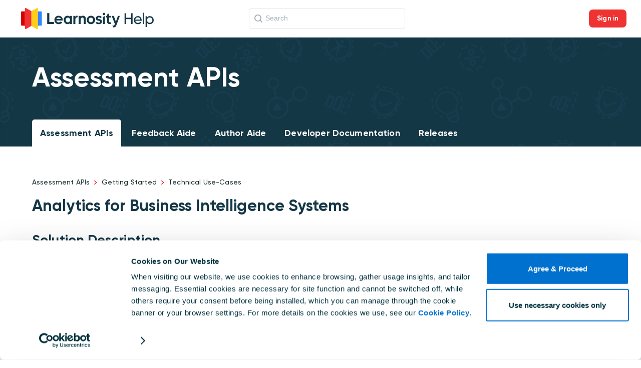

--- FILE ---
content_type: text/html; charset=utf-8
request_url: https://help.learnosity.com/hc/en-us/articles/360000800257-Analytics-for-Business-Intelligence-Systems
body_size: 10937
content:
<!DOCTYPE html>
<html dir="ltr" lang="en-US">
<head>
  <meta charset="utf-8" />
  <!-- v26833 -->


  <title>Analytics for Business Intelligence Systems &ndash; Learnosity Product &amp; Developer Help</title>

  

  <meta name="description" content="Solution Description This solution goes beyond our typical reporting features to illustrate the use of more advanced analytics. These are..." /><meta property="og:image" content="https://help.learnosity.com/hc/theming_assets/01JB87R68JXP1G4Z5GHMKXVBD5" />
<meta property="og:type" content="website" />
<meta property="og:site_name" content="Learnosity Product &amp; Developer Help" />
<meta property="og:title" content="Analytics for Business Intelligence Systems" />
<meta property="og:description" content="Solution Description
This solution goes beyond our typical reporting features to illustrate the use of more advanced analytics. These are used to create actionable reports and produce large-scale c..." />
<meta property="og:url" content="https://help.learnosity.com/hc/en-us/articles/360000800257-Analytics-for-Business-Intelligence-Systems" />
<link rel="canonical" href="https://help.learnosity.com/hc/en-us/articles/360000800257-Analytics-for-Business-Intelligence-Systems">
<link rel="alternate" hreflang="en-us" href="https://help.learnosity.com/hc/en-us/articles/360000800257-Analytics-for-Business-Intelligence-Systems">
<link rel="alternate" hreflang="x-default" href="https://help.learnosity.com/hc/en-us/articles/360000800257-Analytics-for-Business-Intelligence-Systems">

  <link rel="stylesheet" href="//static.zdassets.com/hc/assets/application-f34d73e002337ab267a13449ad9d7955.css" media="all" id="stylesheet" />
  <link rel="stylesheet" type="text/css" href="/hc/theming_assets/763588/647421/style.css?digest=32547918405405">

  <link rel="icon" type="image/x-icon" href="/hc/theming_assets/01JB87R7DERN70MY7ZBH6CKYFD">

    

  <!-- add code here that should appear in the document head -->
<meta name="viewport" content="width=device-width, initial-scale=1">

<meta name="google-site-verification" content="f52i3L61Z3TlR-XjWJBr66cj8JX9IngActiy22r_EqE" />

<script src="https://code.jquery.com/jquery-3.7.1.slim.min.js" integrity="sha256-kmHvs0B+OpCW5GVHUNjv9rOmY0IvSIRcf7zGUDTDQM8=" crossorigin="anonymous"></script>

<script id="Cookiebot" src="https://consent.cookiebot.com/uc.js" data-cbid="e9fe192d-a0ba-488c-9c62-2fb8257aa33c" data-blockingmode="auto" type="text/javascript"></script>

  
</head>
<body class="">
  
  
  

  <header class="header header-white">
    <div class="logo"><a title="Home" href="/hc/en-us"><img src="/hc/theming_assets/01JB87R68JXP1G4Z5GHMKXVBD5" alt="Logo" width="265px"></a></div>

    <div class="search-con" id="searchArea">
        <form role="search" class="search search-full" data-search="" action="/hc/en-us/search" accept-charset="UTF-8" method="get"><input type="hidden" name="utf8" value="&#x2713;" autocomplete="off" /><input type="search" name="query" id="query" placeholder="Search" aria-label="Search" /></form>
    </div>
    <nav class="user-nav">
        
            <a class="login" rel="nofollow" data-auth-action="signin" title="Opens a dialog" role="button" href="https://learnositysupport.zendesk.com/access?brand_id=647421&amp;return_to=https%3A%2F%2Fhelp.learnosity.com%2Fhc%2Fen-us%2Farticles%2F360000800257-Analytics-for-Business-Intelligence-Systems">Sign in</a>
        

        <button id="showSearch" class="mobile-search-button">Search Icon</button>
    </nav>
    <div class="signed-in-only mobile">
        
    </div>
</header>

<header class="header home">
    <div class="logo"><a title="Home" href="/hc/en-us"><img src="/hc/theming_assets/01JB87R70YGBGZ6M1DNKNNAJB1" alt="Logo" width="265px"></a></div>

    <nav class="user-nav">
        
            <a class="login" rel="nofollow" data-auth-action="signin" title="Opens a dialog" role="button" href="https://learnositysupport.zendesk.com/access?brand_id=647421&amp;return_to=https%3A%2F%2Fhelp.learnosity.com%2Fhc%2Fen-us%2Farticles%2F360000800257-Analytics-for-Business-Intelligence-Systems">Sign in</a>
        
    </nav>
    <div class="signed-in-only mobile">
        
    </div>
</header>

<section class="hero">
    <div class="hero-inner">
        <h1 class="category_header" id="hero-header">&nbsp;</h1>
        <p class="category_desc" id="hero-subtitle"></p>
        <nav id="tab_menu">
            <a href="/hc/en-us/categories/22502690108445-Assessment-APIs">Assessment APIs</a>
            <a href="/hc/en-us/categories/22502911016989-Feedback-Aide">Feedback Aide</a>
            <a href="/hc/en-us/categories/22502878448157-Author-Aide">Author Aide</a>
            <a href="/hc/en-us/categories/16266193425053-Developer-Documentation">Developer Documentation</a>
            <a href="/hc/en-us/categories/360000105398-Releases-Versioning">Releases</a>
        </nav>
    </div>
</section>

<div class="clearfix"></div>


  <main role="main">
    <nav class="sub-nav clearfix">
  <nav aria-label="Current location">
  <ol class="breadcrumbs">
    
      <li>
        
          <a href="/hc/en-us">Learnosity Product &amp; Developer Help</a>
        
      </li>
    
      <li>
        
          <a href="/hc/en-us/categories/22502690108445-Assessment-APIs">Assessment APIs</a>
        
      </li>
    
      <li>
        
          <a href="/hc/en-us/sections/22502754979229-Getting-Started">Getting Started</a>
        
      </li>
    
      <li>
        
          <a href="/hc/en-us/sections/360000194038-Technical-Use-Cases">Technical Use-Cases</a>
        
      </li>
    
  </ol>
</nav>

</nav>

<div class="clearfix wrapper">
  <article class="main-column">
    <header class="article-header clearfix">
      <h1>
         Analytics for Business Intelligence Systems</h1>

      
    </header>

    <div class="subtle-wrap">
      <div class="article-body markdown">
        <h2 id="h_01HVNTG4Z6EPBM3PRKQE5ZYNR0" class="lrn-docs-h2">Solution Description</h2>
<p>This solution goes beyond our typical reporting features to illustrate the use of more advanced analytics. These are used to create actionable reports and produce large-scale cohort analyses for Business Intelligence systems. The system incorporates data exports to 3rd party data warehouses for aggregate processing. </p>
<p>This solution is ideal for:</p>
<ul>
<li>Clients with advanced reporting needs</li>
<li>Data-centric clients </li>
<li>Clients who have a large number of users</li>
</ul>
<p>Who:</p>
<ul>
<li>Want to extract real meaning from their assessment results</li>
<li>Have custom reporting needs requiring access to raw data</li>
</ul>
<p> </p>
<h2 id="h_01HVNTG4Z6MAYJCVEPZH5SV8XD" class="lrn-docs-h2">Example company </h2>
<p>OmniCorp produces a range of educational products for the K-12 market, with a particular focus on mathematics. In addition to printed textbooks, they provide companion web-based workbooks with interactive assessments. Typically, an assessment appears at the end of each chapter in the workbook. Each of these assessments, or activities, contains 20 questions. OmniCorp currently has 40 such assessments in its online system.</p>
<p>The existing content creation and delivery system allows OmniCorp to create multiple-choice questions, fill-in-the-blank questions, and some basic drag-and-drop questions. Some questions are presented alongside videos or images which the student refers to when giving their response. Reporting is in the form of a simple percentage grade per student.</p>
<p>Having grown its organization for 10 years, OmniCorp is now eager to bid for larger contracts at state and district levels. The specification for these contracts outlines a requirement that OmniCorp does not currently fulfill. District administrators need bidders to deliver advanced analytics functionality for their Business Intelligence systems. These include cohort analysis and detailed datasets for data warehouse processing.</p>
<p><span style="font-weight: 400;">There are three distinct areas where OmniCorp needs to improve:</span></p>
<ol>
<li style="font-weight: 400;"><span style="font-weight: 400;">They need a mechanism to generate analytics on subsets of the subject matter covered in their existing assessments</span></li>
<li style="font-weight: 400;"><span style="font-weight: 400;">They need to deliver actionable reports and large-scale analytics across their entire customer base</span></li>
<li style="font-weight: 400;"><span style="font-weight: 400;">They need to make their aggregated data available for 3rd party systems to consume </span></li>
</ol>
<p><span style="font-weight: 400;">Knowing how a student performed overall in an assessment is no longer sufficient. The teachers need to know what parts of a particular subject each individual student needs help with. On completion of a general math exam, the teacher should be able to tell at a glance if the student needs help with trigonometry, algebra, calculus, etc. They also need a view of how the class, as a whole, is doing in each area. At the district level, policymakers will need to examine hundreds of thousands of students across various schools to help them examine the effects of existing policies and identify areas for improvement.</span></p>
<h2 id="h_01HVNTG4Z6745GBVXMNA5N77G1" class="lrn-docs-h2">Solution</h2>
<p><span style="font-weight: 400;">OmniCorp can meet all of its requirements using the Learnosity APIs and hosted services. We will walk through an example where OmniCorp has used:</span></p>
<ol>
<li>The Author Site (using tagging for tag-based reporting)
<ul>
<li><span style="font-weight: 400;">The Learnosity-hosted authoring environment will allow OmniCorp to author questions in a user-friendly instinctual manner</span></li>
<li><span style="font-weight: 400;">This tool also provides a powerful and flexible tagging mechanism. This is an open taxonomy that allows OmniCorp to create any number of tags and tag hierarchies and then apply those to their content</span></li>
<li><span style="font-weight: 400;">OmniCorp has a series of 40 existing assessments, these can be re-authored or  imported into their Learnosity-hosted Item Bank</span></li>
</ul>
</li>
<li> Learnosity Math
<ul>
<li><span style="font-weight: 400;">As OmniCorp is a math-focussed company they will also benefit from state-of-the-art math authoring and delivery capabilities through the Learnosity Math product</span></li>
</ul>
</li>
<li>The Items API
<ul>
<li><span style="font-weight: 400;">Used to present the assessment to the student</span></li>
<li><span style="font-weight: 400;">The Items API pulls items from OmniCorp's Learnosity-hosted Item bank</span></li>
<li><span style="font-weight: 400;">Along with CSS styling and other customizations, will render a branded version of the assessment inside the clients existing web-based workbook</span></li>
<li><span style="font-weight: 400;">Questions can be rendered one by one in an inline fashion, intermixed with the learning material. Alternatively, the questions can be rendered in a full-featured assessment 'player' which is typically placed at the end of each chapter in OmniCorp’s workbooks </span></li>
<li><span style="font-weight: 400;">The Items API saves the student's work and submits it to the Learnosity servers for automatic scoring</span></li>
</ul>
</li>
<li>The Reports API
<ul>
<li><span style="font-weight: 400;">Automatically builds a series of standard report types based on the results of OmniCorp’s auto-scored assessments</span></li>
<li><span style="font-weight: 400;">Tag-based reports include information on which area of the subject matter the students require assistance with, on a class or individual basis </span></li>
<li><span style="font-weight: 400;">The reports will be embedded in OmniCorp's back-end admin system, and can optionally be shown to students immediately on completion of an assessment</span></li>
</ul>
</li>
<li>The Data API
<ul>
<li><span style="font-weight: 400;">A server-to-server API that gives the client access to all of their raw data</span></li>
<li><span style="font-weight: 400;">Extract data to local or third-party servers for bespoke data warehousing operations as required by district administrators</span></li>
</ul>
</li>
<li>Data Analysis Engine
<ul>
<li><span style="font-weight: 400;">A cloud-based data processing service used in conjunction with the Data API</span></li>
<li><span style="font-weight: 400;">Can be used to create flexible and complex cohorts of students and compare them in browsable reports using up to 20 statistical measures (mean, median, percentile scores, standard deviation, etc)</span></li>
</ul>
</li>
</ol>
<h2 id="h_01HVNTG4Z6T0DW4JBEVCV5Y626" class="lrn-docs-h2"> </h2>
<section class="lrn-doc-section
                        ">
<div id="walkthrough" class="lrn-doc-section-details">
<h2 id="h_01HVNTG4Z6HY75KGV2H385M8CN" class="lrn-docs-h2">Walkthrough </h2>
</div>
</section>
<section class="lrn-doc-section
                        ">
<div id="authoring" class="lrn-doc-section-details">
<h3 id="h_01HVNTG4Z6V40V6WFTNEY1X0Y8" class="lrn-docs-h3">The Authoring Experience </h3>
<div class="lrn-row">
<div class="lrn-col-xs-12 lrn-col-sm-12 lrn-col-md-12 lrn-col-lg-10">
<p>Authoring of content (Items) can be done using the Learnosity Author Site. This requires no development work whatsoever. Users simply log in and start creating Items.</p>
<p class="wysiwyg-text-align-center"><img src="/hc/article_attachments/360001657937" alt="01_author_site.png" width="465" height="361"></p>
<p>OmniCorp authors can create Items using 65 different question types. They can then tag those items, as mentioned above, tagging items during the authoring process allows us to generate complex actionable reporting and data analysis for all future uses of these items. All of this item data is stored in OmniCorp’s Learnosity-hosted Item bank.</p>
<p>Authors can create advanced math questions using Learnosity’s tools. Our Learnosity Math engine provides fast, flexible, and intelligent scoring and has been used to deliver well in excess of half a billion questions to date. Math authors can customize keypads to specific student needs, they can choose from over 200 symbols, or remove keys that students won’t need. All mathematics topics are covered including algebra, trigonometry, geometry, statistics, calculus, and interactive graphing.</p>
<p>The authoring tools can be used to create a series of 'activities'. An activity is a sequence of Items that are grouped together for the purpose of presenting them to the students as an assessment. OmniCorp will use these tools to recreate or import their existing 40 activities. All of this is handled by Learnosity, the client only needs to store references to those activities in their database.</p>
<p> </p>
<p class="wysiwyg-text-align-center"><img src="/hc/article_attachments/360001657957" alt="02_activity_references.png"></p>
<p class="wysiwyg-text-align-center"> </p>
<h3 id="h_01HVNTG4Z6VXQCRW4J9NBJHKP3" class="lrn-docs-h3">The Assessment Experience </h3>
<p>The assessment experience is embedded into the end of each chapter within OmniCorp's web-based workbooks. Users will then log in and take the tests. The assessment is handled by the Learnosity Items API.</p>
<p class="wysiwyg-text-align-center"><img src="/hc/article_attachments/360001657977" alt="03_items_api.png"></p>
<p><span style="font-weight: 400;">The assessment experience powered by Learnosity provides optional configurable features such as timers, item counters, save/resume buttons, pause/resume buttons, calculators, rulers &amp; protractors, video &amp; audio players, item flagging &amp; response masking, as well as a full-featured range of accessibility features. All math questions, with the exception of the math essay, are automatically scored when the student submits their responses.</span></p>
<p><span style="font-weight: 400;">Learnosity does not enforce a particular approach to user management. We only require that you send us a user Id each time an assessment is rendered. This open approach allows OmniCorp to build flexible rostering options such as routing a logged-in student directly to the latest assigned assessment or presenting a menu of available assessments. The Learnosity Items API displays the appropriate activity for them. It will take the Id of the appropriate activity and the Id of the logged-in user as two of its parameters. No personally identifying information (PII) is used.</span></p>
<p class="wysiwyg-text-align-center"><span style="font-weight: 400;"><img src="/hc/article_attachments/360001742838" alt="04_assessment_system.png" width="441" height="359"></span></p>
<p><span style="font-weight: 400;">When the student completes their end-of-chapter activity, their student responses are saved by Learnosity. The data are stored in the Learnosity Student Response Database.</span></p>
<p><span style="font-weight: 400;">The user Id, session Id, and activity Id can later be used to generate a range of reports for individuals or groups.</span></p>
<p class="wysiwyg-text-align-center"><span style="font-weight: 400;"><img src="/hc/article_attachments/360001742858" alt="05_student_responses.png" width="429" height="364"></span></p>
<p class="wysiwyg-text-align-center"> </p>
<h3 id="h_01HVNTG4Z60BXKY4NNXWAW6ZE5" class="lrn-docs-h3">The Analytics Experience </h3>
<p><span style="font-weight: 400;">Learnosity will use three mechanisms to deliver the analytics required by OmniCorp in this scenario. </span></p>
<ol>
<li style="font-weight: 400;"><span style="font-weight: 400;">Tag-based reporting</span></li>
<li style="font-weight: 400;"><span style="font-weight: 400;">Cohort analysis</span></li>
<li><span style="font-weight: 400;">Data warehouse exports</span></li>
</ol>
<h4 id="h_01HVNTG4Z6ZSDD2MMZ280Q3GZV"><span style="font-weight: 400;">Tag-based reporting</span></h4>
<p class="wysiwyg-text-align-left">The first, and perhaps the simplest, will be to use the Learnosity Reports API to deliver a suitable selection of our pre-made reports, including the tag-based reports to show weaknesses and strengths within a particular subject. These can be rendered in the back-end admin system where the teacher or administrator can view them. They can optionally be displayed to the student immediately upon completion of the assessment. This part of the client system we will refer to as the OmniCorp Analytics Environment which will use the Learnosity Reports API to render the reports.</p>
<p class="wysiwyg-text-align-center"><img src="/hc/article_attachments/360001743078" alt="06_analytics_environment.png" width="443" height="368"> </p>
<p class="wysiwyg-text-align-left"><span style="font-weight: 400;">To facilitate these reports OmniCorp stores the user Id, activity id, and tag hierarchy data in their database, these are then provided as parameters when calling the Reports API and reports such as the <a href="https://demos.learnosity.com/analytics/teacher-centric-reporting.php#lastscore-tag-report" target="_blank" rel="noopener noreferrer">lastscore-by-tag-by-user</a> can be displayed, giving a visual and numerical breakdown of each student’s performance.</span></p>
<h4 id="h_01HVNTG4Z6V6W5MNB1R3SGXA99"> </h4>
<h4 id="h_01HVNTG4Z6VDFGSGVAJVF3J059"><span style="font-weight: 400;">Cohort Analysis</span></h4>
<p>Learnosity offers a cloud-based analysis engine to facilitate cohort analysis, also known as aggregate reporting. This enables OmniCorp to compare and explore cohorts of hundreds of thousands of students, producing actionable reports for Business Intelligence systems. These are precomputed, Learnosity runs the numbers for you after you send a request. These reports are visualized as a browsable hierarchical structure of the cohorts defined by the client, yet no PII (Personal Identifiable Information) is required to be held on Learnosity's side.</p>
<p>An example report might examine the median and percentile algebra scores for students with a 95%+ school attendance record, and compare these to cohorts of students with 90%, 80%, and those with less than 70% attendance records. Learnosity does not store students' names or attendance records but we provide a mechanism by which this data can be received as part of an analytics request and subsequently used in your analytics.</p>
<p>OmniCorp sets up an analysis request and then provides anonymized student data, that data includes the user Id which allows Learnosity to relate the anonymized data to the student response data in our database. We then apply the statistical measures requested and schedule the analysis. When complete the Analysis Engine will pass the results back to the client in the form of a browsable report, which is rendered using the Reports API inside of the OmniCorp analytics environment. If raw data is preferred that can also be delivered.</p>
<p class="wysiwyg-text-align-center"><img src="/hc/article_attachments/360001658277" alt="08_cohort_analysis.png" width="485" height="597"></p>
<p> </p>
<h4 id="h_01HVNTG4Z656C123GEDM04QSW0"><span style="font-weight: 400;">Data warehouse exports</span></h4>
<p><span style="font-weight: 400;">District administrators require that student data be exported to centralized data warehousing applications. OmniCorp would build a back-end data processing system for this purpose. This system would use the Data API to pull data from the Learnosity Student Response Database and push that data to the 3rd party data warehouse application. The system could optionally pull data back if needed.  </span></p>
<p class="wysiwyg-text-align-center"><span style="font-weight: 400;"><img src="/hc/article_attachments/360001658237" alt="07_data_warehouse.png" width="714" height="192"></span></p>
<p class="wysiwyg-text-align-center"><span style="font-weight: 400;">The three processes described above allow OmniCorp to meet all of the analytics requirements.</span></p>
<p class="wysiwyg-text-align-center"> </p>
<h4 id="h_01HVNTG4Z6WJS0B7Y5CZWJZ88X"> </h4>
<p> </p>
<h4 id="h_01HVNTG4Z7NQ6GGC46FW5VQHQ2"><span style="font-weight: 400;">Summary</span></h4>
<p><span style="font-weight: 400;">OmniCorp can meet all authoring, assessment, and analytics requirements and take part in district and state-level RFPs using Learnosity’s products.</span></p>
<p><span style="font-weight: 400;">In this final diagram, we see the entire system:</span></p>
<p class="wysiwyg-text-align-center"><span style="font-weight: 400;"><img src="/hc/article_attachments/360001743138" alt="09_complete_system.png" width="804" height="545"></span></p>
<p class="wysiwyg-text-align-center"> </p>
<h2 id="h_01HVNTG4Z73FWVT5RZBNJPWGZK" class="lrn-docs-h2">OmniCorp's step-by-step tasks</h2>
<p>Here are the steps OmniCorp needs to follow to integrate this plan:</p>
<ol>
<li>Import or author the items needed for their 40 assessments. Assemble these into 40 'activities'. The Learnosity Authoring team will provide training for this. Store the activity Ids in their database.</li>
<li>Add an HTML container at the end of each chapter in their web-based workbooks where their logged-in users can take an assessment. Initialize the Items API using the required Ids, which include user Id and activity Id from the OmniCorp database</li>
<li>Add a section in the administrator's area where the teacher can view reports from the Reports API</li>
<li>Build a backend processing system to perform these steps:
<ul>
<li>Use the Data API to retrieve Student Responses and export this data to the 3rd party data warehouse</li>
<li>Set up a request for a Learnosity cohort analysis</li>
<li>Create hierarchical cohorts of OmniCorp’s data on their students and pass this to the Analysis Engine</li>
<li>Notify the user when the cohort analysis has been completed and display the resulting report</li>
</ul>
</li>
</ol>
<p>Return to the <a href="https://support.learnosity.com/hc/en-us/articles/360000757777-Technical-Use-Cases-Overview">index of technical solutions</a>.</p>
</div>
</div>
</div>
</section>
      </div>

      <div class="article-attachments">
        <ul class="attachments">
          
        </ul>
      </div>
      
      
<!--
      <footer class="article-footer clearfix">
        

          <div class="article-vote">
            <span class="article-vote-question">Was this article helpful?</span>
            <div class="article-vote-controls">
              <button type="button" class="article-vote-up" data-helper="vote" data-item="article" data-type="up" data-id="360000800257" data-upvote-count="1" data-vote-count="1" data-vote-sum="1" data-vote-url="/hc/en-us/articles/360000800257/vote" data-value="null" data-label="1 out of 1 found this helpful" data-selected-class="article-voted" aria-label="This article was helpful" aria-pressed="false">Yes</button>
              <button type="button" class="article-vote-down" data-helper="vote" data-item="article" data-type="down" data-id="360000800257" data-upvote-count="1" data-vote-count="1" data-vote-sum="1" data-vote-url="/hc/en-us/articles/360000800257/vote" data-value="null" data-label="1 out of 1 found this helpful" data-selected-class="article-voted" aria-label="This article was not helpful" aria-pressed="false">No</button>
            </div>
            <small class="article-vote-count">
              <span class="article-vote-label" data-helper="vote" data-item="article" data-type="label" data-id="360000800257" data-upvote-count="1" data-vote-count="1" data-vote-sum="1" data-vote-url="/hc/en-us/articles/360000800257/vote" data-value="null" data-label="1 out of 1 found this helpful">1 out of 1 found this helpful</span>
            </small>
          </div>

        

      </footer>
-->

      <!-- Usersnap thumbs up/down vote -->
      <footer class="article-footer clearfix">
        

          <div class="article-vote">
            <span class="article-vote-question">Was this article helpful?</span>
            <div class="article-vote-controls">
              <button class="article-vote-up" id="feedback-yes"></button>
              <button class="article-vote-down" id="feedback-no"></button>
            </div>
          </div>

        
      </footer>


<!-- 
      <div class="article-more-questions">
        
      </div> -->
    </div>

<!--     <section class="article-comments">
      <h2>Comments</h2>
      <div class="subtle-wrap">
        
        
        
      </div>
    </section> -->
    
  <section class="related-articles">
    
      <h2 class="related-articles-title">Related articles</h2>
    
    <ul>
      
        <li>
          <a href="/hc/en-us/related/click?data=[base64]%3D--106d33fdcd6a3fa74f532f13b36de9ae73c6074a" rel="nofollow">Embedding Learnosity within an LTI Tool Provider</a>
        </li>
      
        <li>
          <a href="/hc/en-us/related/click?data=[base64]" rel="nofollow">Technical Use Cases Overview</a>
        </li>
      
        <li>
          <a href="/hc/en-us/related/click?data=[base64]%3D%3D--1e22d0e6cd588898c4dd5fc8e924a110b5219570" rel="nofollow">Embedded Authoring &amp; Assessment</a>
        </li>
      
        <li>
          <a href="/hc/en-us/related/click?data=[base64]%3D%3D--172c9df63162657442957af8a2bacf5225d85687" rel="nofollow">Key Learnosity Concepts</a>
        </li>
      
        <li>
          <a href="/hc/en-us/related/click?data=[base64]%3D--2661d6d953bda059a1ce1c2998990a529efeb152" rel="nofollow">Lifecycle of a Learnosity Session</a>
        </li>
      
    </ul>
  </section>


    
      <div class="clearfix wrapper">
          <br>
          Did you arrive here by accident? If so, <a href="https://learnosity.com">learn more about Learnosity</a>.
      </div>

  </article>

  <aside class="article-sidebar side-column">
    <div class="table-of-contents sticky"></div>
  </aside>

</div> 
  

  </main>

  <footer class="footer sticky-stopper">
    <div class="footer-inner">
		<div class="logo">
            <a title="Home" href="/hc/en-us"><img src="/hc/theming_assets/01JB87R70YGBGZ6M1DNKNNAJB1" alt="Logo"></a>
        </div>

        <nav>
            <a href="https://demos.learnosity.com">Developer Demos</a>
            <a href="https://authorguide.learnosity.com/hc/en-us">Author Guide</a>
            <a href="https://status.learnosity.com/">API Status</a>
            <a href="https://help.learnosity.com/hc/en-us/articles/18815306634013-Learnosity-Help-Cookie-Policy">Cookie Policy</a>
            <a href="https://learnosity.com">Visit Learnosity.com</a>
        </nav>
      </div>
</footer>

<script src="https://cdnjs.cloudflare.com/ajax/libs/tocbot/4.4.2/tocbot.min.js"></script>

<script>
window?.Cookiebot?.consented && $ && $(function () {
    // Google Tag Manager
    (function(w,d,s,l,i){w[l]=w[l]||[];w[l].push({'gtm.start':
    new Date().getTime(),event:'gtm.js'});var f=d.getElementsByTagName(s)[0],
    j=d.createElement(s),dl=l!='dataLayer'?'&l='+l:'';j.async=true;j.src=
    'https://www.googletagmanager.com/gtm.js?id='+i+dl;f.parentNode.insertBefore(j,f);
    })(window,document,'script','dataLayer','GTM-5G6JSCQ');
});
</script>

<script>
// Usersnap
window.onUsersnapLoad = function (api) {
    function feedbackYes() {
        setTimeout(function () {
            document.querySelector('us-widget')?.shadowRoot.querySelector('[aria-label="Positive"]').click();
        }, 800);

        api.off('open', feedbackYes);
    }

    function feedbackNo() {
        setTimeout(function () {
            document.querySelector('us-widget')?.shadowRoot.querySelector('[aria-label="Negative"]').click();
        }, 800);

        api.off('open', feedbackNo);
    }

    api.init({
        collectGeoLocation: 'none',
        useLocalStorage: false,
    });

    var yesButton = document.getElementById('feedback-yes');
    yesButton && yesButton.addEventListener('click', function() {
        api.logEvent('open-widget');
        api.on('open', feedbackYes);
    });

    var noButton = document.getElementById('feedback-no');
    noButton && noButton.addEventListener('click', function() {
        api.logEvent('open-widget');
        api.on('open', feedbackNo);
    });
};
var script = document.createElement('script');
script.defer = 1;
script.src = 'https://widget.usersnap.com/global/load/3063c8a5-7a9b-4e55-95e4-26070136bec9?onload=onUsersnapLoad';
document.getElementsByTagName('head')[0].appendChild(script);
</script>




  <!-- / -->

  
  <script src="//static.zdassets.com/hc/assets/en-us.f90506476acd6ed8bfc8.js"></script>
  

  <script type="text/javascript">
  /*

    Greetings sourcecode lurker!

    This is for internal Zendesk and legacy usage,
    we don't support or guarantee any of these values
    so please don't build stuff on top of them.

  */

  HelpCenter = {};
  HelpCenter.account = {"subdomain":"learnositysupport","environment":"production","name":"Learnosity"};
  HelpCenter.user = {"identifier":"da39a3ee5e6b4b0d3255bfef95601890afd80709","email":null,"name":"","role":"anonymous","avatar_url":"https://assets.zendesk.com/hc/assets/default_avatar.png","is_admin":false,"organizations":[],"groups":[]};
  HelpCenter.internal = {"asset_url":"//static.zdassets.com/hc/assets/","web_widget_asset_composer_url":"https://static.zdassets.com/ekr/snippet.js","current_session":{"locale":"en-us","csrf_token":null,"shared_csrf_token":null},"usage_tracking":{"event":"article_viewed","data":"BAh7CDoLbG9jYWxlSSIKZW4tdXMGOgZFVDoPYXJ0aWNsZV9pZGwrCAFGuNFTADoKX21ldGF7DDoPYWNjb3VudF9pZGkDxKYLOhNoZWxwX2NlbnRlcl9pZGkEYALuCzoNYnJhbmRfaWRpA/3gCToMdXNlcl9pZDA6E3VzZXJfcm9sZV9uYW1lSSIOQU5PTllNT1VTBjsGVDsASSIKZW4tdXMGOwZUOhphbm9ueW1vdXNfdHJhY2tpbmdfaWQw--c5c14721725bf1c3ff199b06b59173ab88a254c5","url":"https://help.learnosity.com/hc/activity"},"current_record_id":"360000800257","current_record_url":"/hc/en-us/articles/360000800257-Analytics-for-Business-Intelligence-Systems","current_record_title":"Analytics for Business Intelligence Systems","current_text_direction":"ltr","current_brand_id":647421,"current_brand_name":"Learnosity Product \u0026 Developer Help","current_brand_url":"https://learnositysupport.zendesk.com","current_brand_active":true,"current_path":"/hc/en-us/articles/360000800257-Analytics-for-Business-Intelligence-Systems","show_autocomplete_breadcrumbs":true,"user_info_changing_enabled":false,"has_user_profiles_enabled":false,"has_end_user_attachments":true,"user_aliases_enabled":false,"has_anonymous_kb_voting":true,"has_multi_language_help_center":true,"show_at_mentions":false,"embeddables_config":{"embeddables_web_widget":false,"embeddables_help_center_auth_enabled":false,"embeddables_connect_ipms":false},"answer_bot_subdomain":"static","gather_plan_state":"subscribed","has_article_verification":true,"has_gather":true,"has_ckeditor":true,"has_community_enabled":false,"has_community_badges":true,"has_community_post_content_tagging":false,"has_gather_content_tags":true,"has_guide_content_tags":true,"has_user_segments":true,"has_answer_bot_web_form_enabled":false,"has_garden_modals":false,"theming_cookie_key":"hc-da39a3ee5e6b4b0d3255bfef95601890afd80709-2-preview","is_preview":false,"has_search_settings_in_plan":true,"theming_api_version":3,"theming_settings":{"color_1":"#fff","border_color":"#0e2631","logo":"/hc/theming_assets/01JB87R68JXP1G4Z5GHMKXVBD5","header_background":"/hc/theming_assets/01KAHQY7DB4116WW6W09F7KCG8","logo_light":"/hc/theming_assets/01JB87R70YGBGZ6M1DNKNNAJB1","favicon":"/hc/theming_assets/01JB87R7DERN70MY7ZBH6CKYFD"},"has_pci_credit_card_custom_field":true,"help_center_restricted":false,"is_assuming_someone_else":false,"flash_messages":[],"user_photo_editing_enabled":true,"user_preferred_locale":"en-us","base_locale":"en-us","login_url":"https://learnositysupport.zendesk.com/access?brand_id=647421\u0026return_to=https%3A%2F%2Fhelp.learnosity.com%2Fhc%2Fen-us%2Farticles%2F360000800257-Analytics-for-Business-Intelligence-Systems","has_alternate_templates":true,"has_custom_statuses_enabled":false,"has_hc_generative_answers_setting_enabled":true,"has_generative_search_with_zgpt_enabled":false,"has_suggested_initial_questions_enabled":false,"has_guide_service_catalog":true,"has_service_catalog_search_poc":false,"has_service_catalog_itam":false,"has_csat_reverse_2_scale_in_mobile":false,"has_knowledge_navigation":false,"has_unified_navigation":false,"has_csat_bet365_branding":false,"version":"v26833","dev_mode":false};
</script>

  
  
  <script src="//static.zdassets.com/hc/assets/hc_enduser-2a5c7d395cc5df83aeb04ab184a4dcef.js"></script>
  <script type="text/javascript" src="/hc/theming_assets/763588/647421/script.js?digest=32547918405405"></script>
  
</body>
</html>

--- FILE ---
content_type: text/css; charset=utf-8
request_url: https://help.learnosity.com/hc/theming_assets/763588/647421/style.css?digest=32547918405405
body_size: 18892
content:
/* PrismJS 1.15.0
https://prismjs.com/download.html#themes=prism-okaidia&languages=markup+css+clike+javascript */
/**
 * okaidia theme for JavaScript, CSS and HTML
 * Loosely based on Monokai textmate theme by http://www.monokai.nl/
 * @author ocodia
 */

code[class*="language-"],
pre[class*="language-"] {
	color: #f8f8f2;
	background: none;
	text-shadow: 0 1px rgba(0, 0, 0, 0.3);
	font-family: Consolas, Monaco, 'Andale Mono', 'Ubuntu Mono', monospace;
	text-align: left;
	white-space: pre-wrap;
	word-spacing: normal;
	word-break: break-word;
	word-wrap: normal;
	line-height: 1.5;

	-moz-tab-size: 4;
	-o-tab-size: 4;
	tab-size: 4;

	-webkit-hyphens: none;
	-moz-hyphens: none;
	-ms-hyphens: none;
	hyphens: none;
}

/* Code blocks */
pre[class*="language-"] {
	padding: 1em;
	margin: .5em 0 1em;
	overflow: auto;
	border-radius: 0.3em;
}

:not(pre) > code[class*="language-"],
pre[class*="language-"] {
	background: #272822;
}

/* Inline code */
:not(pre) > code[class*="language-"] {
	padding: .1em;
	border-radius: .3em;
	white-space: normal;
}

.token.comment,
.token.prolog,
.token.doctype,
.token.cdata {
	color: slategray;
}

.token.punctuation {
	color: #f8f8f2;
}

.namespace {
	opacity: .7;
}

.token.property,
.token.tag,
.token.constant,
.token.symbol,
.token.deleted {
	color: #e6db74;
}

.token.boolean,
.token.number {
	color: #ae81ff;
}

.token.selector,
.token.attr-name,
.token.string,
.token.char,
.token.builtin,
.token.inserted {
	color: #a6e22e;
}

.token.operator,
.token.entity,
.token.url,
.language-css .token.string,
.style .token.string,
.token.variable {
	color: #f8f8f2;
}

.token.atrule,
.token.attr-value,
/*.token.function,*/
.token.class-name {
	color: #e6db74;
}

.token.keyword {
	color: #66d9ef;
}

.token.regex,
.token.important {
	color: #fd971f;
}

.token.important,
.token.bold {
	font-weight: bold;
}
.token.italic {
	font-style: italic;
}

.token.entity {
	cursor: help;
}



/* Base styles */
*, input[type=search] {
  -webkit-box-sizing: border-box;
  -moz-box-sizing: border-box;
  box-sizing: border-box;
}

html {
  background-color: #ffffff;
}

body {
  color: #143746;
  // font-family: 'Lucida Grande', 'Lucida Sans', 'Lucida Sans Unicode', sans-serif;
  // font-size: 13px;
  // font-weight: lighter;
  // line-height: 1.5;
  margin: 0;
  // padding-bottom: 50px;

  //
  font-family: "Gilroy", sans-serif;
  font-size: 18px;
  letter-spacing: 0.15px;
  -webkit-font-smoothing: antialiased;
  -moz-osx-font-smoothing: grayscale;
/*   background: red !important; */

}

img {
  max-width: 100%;
  vertical-align: middle;
}

img[width], img[height] {
  max-width: none;
}

figure > img {
  display: block;
}
//
// a {
//   color: #2669EE;
//   font-family: 'Lucida Grande', 'Lucida Sans', 'Lucida Sans Unicode', sans-serif;
//   text-decoration: none;
// }
a:hover {
  text-decoration: underline;
}

ul, ol {
  list-style: none;
  margin: 0;
  padding: 0;
}

ul li::marker {
    color: #EF3232;
}

table {
  border-collapse: collapse;
  text-align: left;
  width: 100%;
}
[dir=rtl] table {
  text-align: right;
}

td, th {
  border-color: #eeeeee;
  border-style: solid;
  padding: 12px;
  font-size: 18px;
}

th {
  border-width: 1px 0;
  color: #bebebe;
  font-weight: normal;
  /*white-space: nowrap;*/
}

td {
  border-width: 0 0 1px 0;
}

h1, h2, h3, h4, h5, h6 {
  color: black;
  font-weight: 400;
}

h1 {
  font-size: 20px;
}

input, label {
  display: inline-block;
  vertical-align: middle;
}

label {
  font-size: 12px;
}

input[type="checkbox"] + label {
  margin-left: 5px;
}

input, textarea {
  border: 1px solid #dddddd;
  border-radius: 2px;
  padding: 10px;
}

textarea {
  height: 100px;
  padding: 7px 10px;
  resize: vertical;
}

textarea, input[type=text] {
  width: 100%;
}

input, textarea, select {
  color: #555;
}

input::-ms-clear {
  display: none;
}

input::-webkit-outer-spin-button,
input::-webkit-inner-spin-button {
  margin: 0;
  -webkit-appearance: none;
}

::-webkit-input-placeholder {
  color: #cccccc;
}

:-ms-input-placeholder {
  color: #cccccc;
}

::-moz-placeholder {
  color: #cccccc;
}

/* Forms */
.form {
  max-width: 505px;
}

.form-field + .form-field {
  margin-top: 25px;
}

.form-field label {
  display: block;
  font-weight: bold;
  margin-bottom: 5px;
}

.form-field input[type=checkbox] + label {
  margin: 0 0 0 10px;
}

.form-field.required > label:after {
  content: "*";
  color: red;
  margin-left: 2px;
}

.form-field p {
  color: #bebebe;
  font-size: 11px;
}

.form-field input[type=number], .form-field input.datepicker {
  width: 150px;
}

.form form + form, .searchbox {
  margin-top: 25px;
}

.searchbox-suggestions {
  background-color: #fff;
  border: 1px solid #eeeeee;
  border-radius: 4px;
  padding: 10px 20px;
}

.searchbox-suggestions li {
  padding: 5px 0;
}

[data-loading="true"] input,
[data-loading="true"] textarea {
  background: transparent url("//theme.zdassets.com/theme_assets/763588/6aae8ce36967837f706ac36deff4b753e43977a4.gif") 99% 50% no-repeat;
  background-size: 16px 16px;
}

.form footer {
  border-top: 1px solid #eeeeee;
  margin-top: 40px;
  padding-top: 30px;
  text-align: right;
}

.form footer a {
  color: #cccccc;
  cursor: pointer;
  margin-right: 15px;
}

/* Navigation menus */
.nav li, .nav-bordered li, .nav-spaced li {
  display: inline-block;
  font-weight: bold;
}

.nav li a, .nav-bordered li a, .nav-spaced li a {
  font-weight: normal;
}

.nav-bordered li + li {
  border-color: #eeeeee;
  border-style: solid;
  border-width: 0 0 0 1px;
  margin: 0 0 0 30px;
  padding: 0 0 0 30px;
}

[dir=rtl] .nav-bordered li + li {
  border-width: 0 1px 0 0;
  margin: 0 30px 0 0;
  padding: 0 30px 0 0;
}

.nav-spaced li + li {
  margin: 0 0 0 40px;
}

[dir=rtl] .nav-spaced li + li {
  margin: 0 40px 0 0;
}

/* Search box */
.search-box {
  position: relative;
}

.search-box:before {
  content: "\1F50D";
  font-family: "entypo";
  font-size: 1.25em;
  line-height: 0;
  position: absolute;
  text-align: center;
  top: 50%;
  width: 2.5em;
  z-index: 1;
}

.search-box input {
  line-height: 1.2em;
  font-weight: lighter;
  padding: .75em 2.7em;
  width: 100%;
  -webkit-appearance: none;
}

.search-box input[type="submit"] {
  display: none;
}

/* Breadcrumbs */
.breadcrumbs li {
  color: #bebebe;
  display: inline-block;
  font-size: 14px;
}

// .breadcrumbs li + li:before {
//   content: ">";
//   margin: 0 4px;
// }
.breadcrumbs li a {
  color: #1B2E2E;
}

/* Labels */
.label, .request-status {
  border-radius: 20px;
  display: inline-block;
  font-size: 10px;
  padding: 3px 10px;
  // text-transform: uppercase;
  white-space: nowrap;
}

/* Metadata */
.meta, .meta-group {
  color: #cccccc;
  display: inline-block;
  font-size: 11px;
}

.meta-group * + *:before {
  content: "\2022";
  font-size: 8px;
  margin: 0 10px;
}

/* Helper classes */
.clearfix:before, .clearfix:after {
  content: " ";
  display: table;
}

.clearfix:after {
  clear: both;
}

/* Social share links */
.share {
  white-space: nowrap;
}

.share li, .share a {
  display: inline-block;
}

.share a {
  height: 30px;
  line-height: 30px;
  overflow: hidden;
  vertical-align: middle;
  width: 30px;
}

.share a:before {
  background: #CCC;
  border-radius: 50%;
  color: #FFF;
  display: inline-block;
  font-family: "entypo";
  text-align: center;
  width: 100%;
}

.share a:hover {
  text-decoration: none;
}

.share-twitter:before {
  content: "\F309";
}

.share-facebook:before {
  content: "\F30C";
}

.share-linkedin:before {
  content: "\F318";
}

.share-googleplus:before {
  content: "\F30F";
}

/* Pagination */
.pagination {
  margin: 20px 0;
  text-align: center;
}

.pagination * {
  display: inline-block;
}

.pagination li {
  border: 1px solid #eeeeee;
  float: left;
  margin-left: -1px;
}
[dir=rtl] .pagination li {
  float: right;
}

.pagination a, .pagination span {
  color: inherit;
  font-size: 12px;
  padding: 5px 12px;
}

.pagination-current {
  background-color: #f9f9f9;
  color: #bebebe;
}

.pagination-first {
  border-radius: 3px 0 0 3px;
}
[dir=rtl] .pagination-first {
  border-radius: 0 3px 3px 0;
}

.pagination-last {
  border-radius: 0 3px 3px 0;
}
[dir=rtl] .pagination-last {
  border-radius: 3px 0 0 3px;
}

/* Markdown styles */
.markdown {
  word-wrap: break-word;
  // line-height: 1.7;
}
.markdown img {
  max-width: 100%;
}
.markdown hr {
  background-color: #eeeeee;
  border: 0;
  height: 1px;
}
.markdown ul, .markdown ol {
  list-style-position: inside;
  padding: 0 15px;
}
.markdown ul {
  list-style-type: disc;
}
.markdown ol {
  list-style-type: decimal;
}
.markdown pre {
  background: #f9f9f9;
  border: 1px solid #eeeeee;
  border-radius: 3px;
  padding: 10px 15px;
  overflow: auto;
  white-space: pre;
}
.markdown blockquote {
  border-left: 1px solid #eeeeee;
  color: #bebebe;
  font-style: italic;
  padding: 0 15px;
}

/* ====================================================
   Base styles
   ==================================================== */
*, input[type=search] {
  -webkit-box-sizing: border-box;
  -moz-box-sizing: border-box;
  box-sizing: border-box;
}

html {
  background-color: #ffffff;
}

body {
  color: #1B2E2E;
  // font-family: 'Lucida Grande', 'Lucida Sans', 'Lucida Sans Unicode', sans-serif;
  // font-size: 13px;
  // font-weight: normal;
  // line-height: 1.5;
  margin: 0;


  font-family: "Gilroy", sans-serif;
  font-size: 18px;
  letter-spacing: 0.15px;
  -webkit-font-smoothing: antialiased;
  -moz-osx-font-smoothing: grayscale;
}

main {
  display: block;
}

a {
  color: #2669EE;
  text-decoration: none;
}

a:hover {
  cursor: pointer;
  text-decoration: underline;
}

img {
  vertical-align: middle;
}

p {
  margin-top: 0;
}

h1, h2, h3, h4, h5, h6 {
  // font-family: 'Lucida Grande', 'Lucida Sans', 'Lucida Sans Unicode', sans-serif;
  font-weight: normal;
}

h1 {
  font-size: 1.75em;
  line-height: 1.5em;
  margin: 0;
  // text-transform: uppercase;
}

.section-area h1 {
  text-transform: capitalize;
}

ul, ol {
  list-style: none;
  margin: 0;
  padding: 0;
}

/* ====================================================
   Sub Nav
   ==================================================== */
.sub-nav {
  margin-bottom: 15px;
}
.sub-nav form {
  display: none;
}

.page-header {
  border-bottom: 1px solid #eeeeee;
  margin-bottom: 30px;
  min-height: 50px;
  padding-bottom: 15px;
}
.page-header > * {
  display: table-cell;
  vertical-align: middle;
}
.page-header > *:first-child {
  width: 100%;
}
.page-header + p {
  color: #bebebe;
  margin: -15px 0 20px 0;
}
.page-header h1 {
  font-size: 20px;
  font-weight: 400;
}

/* ====================================================
   Content frame
   ==================================================== */
.header-inner, .footer-inner {
  margin: 0 auto;
  padding: 0 20px;
  width: 980px;
}

/* main {
  // margin: 25px auto 0;
  margin: auto;
  padding: 0 20px;
  width: 980px;
} */

/* ====================================================
   Header
   ==================================================== */
// .header {
//   background-color: #e2e2e2;
//   height: 130px;
// }
//
// .logo {
//   float: left;
// }
//
// .logo a {
//   display: inline-block;
//   line-height: 130px;
// }
//
// .logo img {
//   max-height: 60px;
//   vertical-align: middle;
// }

.user-nav {
  margin: 12px auto;
  padding: 0 20px;
  width: 980px;
}

.user-nav:after {
  content: ".";
  display: block;
  height: 0;
  clear: both;
  visibility: hidden;
}

.user-nav > a {
  border-left: 1px solid #ECECEC;
  border-left: 1px solid rgba(0, 0, 0, 0.07);
  float: right;
  font-size: 12px;
  line-height: 33px;
  margin-left: 15px;
  padding-left: 15px;
}

.user-nav > a.my-activities {
  border: 0;
}

.user-info {
  display: block;
  float: right;
}

.language-selector {
  display: inline-block;
}

.user-avatar {
  left: -5px;
  max-height: 20px;
  position: relative;
  top: -1px;
}

button, [role=button], [type=button], [type=submit] {
  background: transparent;
  border: 1px solid #D1D1D1;
  border: 1px solid rgba(0, 0, 0, 0.17);
  border-radius: 2px;
  box-shadow: inset 0 -2px #F6F6F6;
  box-shadow: inset 0 -2px rgba(0, 0, 0, 0.03);
  color: #252525;
  cursor: pointer;
  display: inline-block;
  font-size: 12px;
  font-weight: normal;
  height: 33px;
  line-height: 31px;
  padding: 0 10px;
  position: relative;
  vertical-align: middle;
  white-space: nowrap;
  -webkit-transition: opacity 300ms ease;
  transition: opacity 300ms ease;
}

input[type=submit][disabled] {
  -ms-filter: "progid:DXImageTransform.Microsoft.Alpha(Opacity=40)";
  /* IE 8 */
  opacity: 0.4;
}

a[role="button"]:hover {
  text-decoration: none;
}

/*
* Dropdown carets
*/
button, [role=button], [type=button], [type=submit],
#user .dropdown-toggle {
  background: #ffffff;
  background: -webkit-linear-gradient(top, white 0%, #f4f4f4 50%, #ededed 100%);
  background: -moz-linear-gradient(top, white 0%, #f4f4f4 50%, #ededed 100%);
  background: -ms-linear-gradient(top, white 0%, #f4f4f4 50%, #ededed 100%);
  background: -o-linear-gradient(top, white 0%, #f4f4f4 50%, #ededed 100%);
  background: -webkit-gradient(linear, left top, left bottom, color-stop(0%, white), color-stop(50%, #f4f4f4), color-stop(100%, #ededed));
  background: linear-gradient(to bottom, white 0%, #f4f4f4 50%, #ededed 100%);
  border-radius: 3px;
}

#user .dropdown-toggle:hover,
.comment-form-controls input[type=submit]:hover,
button:hover,
[role=button]:hover,
[type=button]:hover,
[type=submit]:hover {
  border-color: #bbb;
  box-shadow: inset 0 -1px #ccc;
  text-decoration: none;
}

#user .dropdown-toggle:active,
.comment-form-controls input[type=submit]:active,
button:active,
[role=button]:active,
[type=button]:active,
[type=submit]:active {
  background: #eee;
  background: -webkit-linear-gradient(top, whitesmoke 0%, #d5d5d5 100%);
  background: -moz-linear-gradient(top, whitesmoke 0%, #d5d5d5 100%);
  background: -ms-linear-gradient(top, whitesmoke 0%, #d5d5d5 100%);
  background: -o-linear-gradient(top, whitesmoke 0%, #d5d5d5 100%);
  background: -webkit-gradient(linear, left top, left bottom, color-stop(0%, whitesmoke), color-stop(100%, #d5d5d5));
  background: linear-gradient(to bottom, whitesmoke 0%, #d5d5d5 100%);
  border-color: #DDDDDD;
  box-shadow: inset 0 -2px #DDDDDD;
}

.dropdown-toggle {
  display: inline-block;
}

.dropdown-toggle:hover {
  text-decoration: none;
}

.dropdown-toggle:after {
  color: #888;
  content: "\25BE";
  font-family: "entypo";
  font-size: 14px;
  margin-left: 5px;
  padding-right: 2px;
}

.section-subscribe .dropdown-toggle,
.article-subscribe,
.article-unsubscribe {
  background: #fafafa;
  color: #2669EE;
  border: 0px;
  box-shadow: none;
}

.article-subscribe:hover,
.article-unsubscribe:hover {
  box-shadow: none;
}

.topic-follow [role=button], .post-follow [role=button] {
  padding: 0 10px !important;
}

/* ====================================================
   Home
   ==================================================== */
.hero-unit {
  padding: 25px 60px 70px 60px;
}

.help-center-name {
  font-size: 35px;
}

/* ====================================================
   Search
   ==================================================== */
.search {
  display: block;
  float: right;
  line-height: 130px;
  position: relative;
}

.search:before {
  content: "\1F50D";
  font-family: "entypo";
  font-size: 25px;
  right: 18px;
  line-height: 30px;
  position: absolute;
  top: 40%;
}

.search input[type=search] {
  border-radius: 20px;
  font-size: 18px;
  padding: 6px 45px 6px 20px;
  width: 450px;
}

.search input[type=text] {
  border-radius: 20px;
  font-size: 18px;
  padding: 6px 45px 6px 20px;
  width: 450px;
}

.search input[type=submit] {
  display: none;
}

/* ====================================================
   Navigation pages: Home, Category and Section
   ==================================================== */
.knowledge-base h1 {
  letter-spacing: 1px;
  margin-bottom: 10px;
  margin-top: 36px;
}

.knowledge-base:after {
  content: ".";
  display: block;
  height: 0;
  clear: both;
  visibility: hidden;
}

.community h4 {
  float: right;
  margin: 0;
}
[dir=rtl] .community h4 {
  float: left;
}

.trending-questions + h4 {
  margin-top: 65px;
}
//
// .community,
// .section-tree,
// .subtle-wrap,
// .article-sidebar section {
//   background: #fafafa;
//   padding: 20px 30px 30px;
//   margin-top: 25px;
// }
//
// .subtle-wrap {
//   margin-top: 15px;
// }

.community .recent-activity {
  padding: 0;
  width: auto;
}

.community h2 {
  border-bottom: 1px solid #ECECEC;
  border-bottom: 1px solid rgba(0, 0, 0, 0.07);
  font-size: 16px;
  margin-bottom: 20px;
  margin-top: 0;
  padding-bottom: 12px;
  // text-transform: uppercase;
}

.community h2 a {
  font-size: 12px;
  margin-left: 5px;
}

.community h4 a {
  font-size: 11px;
  font-weight: normal;
  margin-left: 5px;
}

.section-tree .section {
  display: inline-block;
  margin: 0 0 1rem;
  padding-bottom: 2rem;
  vertical-align: top;
  width: 100%;
  border-bottom: 1px solid 	#E8ECF3;
}

.section-tree h3 {
  font-size: 1.333em;
  line-height: 1.55em;
  margin: .5rem 0 1rem;
}
.section-tree h3 a{
  color: inherit;}

.section-tree ul, ul.article-list {
  font-size: 14px;
  list-style-position: outside;
  list-style-type: disc;
}

.knowledge-base h4:before, .community h4:before {
  color: #FFFFFF;
  font-family: "entypo";
  font-size: 20px;
  margin-right: 10px;
  vertical-align: middle;
}

.article-list li, .community li {
  margin-bottom: 0;
  padding-right: 30px;
}

.article-list li {     line-height: 28px;     margin: 0 0 1rem 0; }

.category-list li {
  width: 296px;
  height: 203px;
  background: #6ab5b4;
  border-radius: 6px;
  border: 4px solid #6ab5b4;
  display: block;
  margin-bottom: 25px;
  margin-right: 25px;
  overflow: hidden;
  text-align: center;
  color: #FFFFFF;
  float: left;
  font-weight: normal;
}

.category-list li:hover, .category-list li:focus {
    background: #1d8082;
    border-color: #b7dde5; }

.category-list li:nth-child(3n) {
  margin-right: 0;
}

.category-list li a {
  height: 100%;
  width: 100%;
  padding-top: 70px;
}

.category-list li a span {
  border-bottom: 3px solid #ffffff;
  padding-bottom: 6px;
}

.category-list li a:hover {
  text-decoration: none;
}

/* .section h3 a {
  color: inherit;
  font-size: .85em;
  font-weight: normal;
} */

.article-promoted span {
  color: #2669EE;
  cursor: default;
  margin-right: 5px;
  position: relative;
}

.article-promoted span:before,
.article-promoted span:after {
  display: none;
  position: absolute;
}

.article-promoted span:hover:before,
.article-promoted span:hover:after {
  display: block;
}

.article-promoted span:before {
  background: #222;
  background: rgba(0, 0, 0, 0.85);
  border-radius: 4px;
  color: #FFF;
  content: attr(data-title);
  left: -10px;
  margin-top: 5px;
  padding: 3px 10px;
  top: 100%;
  white-space: nowrap;
  z-index: 1;
}

.article-promoted span:after {
  border-bottom: 5px solid #222;
  border-bottom: 5px solid rgba(0, 0, 0, 0.85);
  border-left: 5px solid transparent;
  border-right: 5px solid transparent;
  bottom: -5px;
  content: "";
  height: 0;
  left: 50%;
  margin-left: -5px;
  width: 0;
}

.see-all-articles {
  display: inline-block;
  font-size: 12px;
  margin-top: 10px;
  text-decoration: underline;
}

.category-description, .section-description {
/*   color: #1B2E2E;
  font-size: 15px;
  line-height: 15px;
  margin-top: 0;
  margin-bottom: 30px; */
}

.section-subscribe, .section-unsubscribe {
  float: right;
  margin-top: 5px;
}

.category-list a, .section-list a {
  display: inline-block;
  font-size: 18px;
  margin-bottom: 10px;
}

/* ====================================================
   Article
   ==================================================== */
.article-header h1 {
}

.article-author {
  font-weight: bold;
}

.article-metadata {
  float: left;
  padding-left: 55px;
  position: relative;
}

.article-avatar {
  left: 0;
  position: absolute;
  top: 0;
}

.article-avatar img {
  max-height: 38px;
  max-width: 38px;
}

.article-updated {
  color: #8E8E8E;
  font-size: 12px;
  margin-top: 5px;
}

.article-subscribe, .article-unsubscribe {
  float: right;
}

.article-sidebar h3 {
  border-bottom: 1px solid #ECECEC;
  border-bottom: 1px solid rgba(0, 0, 0, 0.07);
  font-size: 16px;
  padding-bottom: 15px;
  margin-top: 0;
  // text-transform: uppercase;
}

.article-sidebar ul {
  margin-bottom: 60px;
}

.article-body,
.section-area .article-list {
  // margin-top: 6px;
}

.article-body {
  // font-size: 14px;
  // line-height: 30px;
  word-wrap: break-word;
}

.article-body img {
  border: 1px solid #ECECEC;
  border: 1px solid rgba(0, 0, 0, 0.07);
  height: auto;
  max-width: 100%;
  padding: 3px;
}

.article-body pre {
  background: #FBFBFB;
  background: rgba(0, 0, 0, 0.02);
  border: 1px solid #ECECEC;
  border: 1px solid rgba(0, 0, 0, 0.07);
  border-radius: 3px;
  padding: 20px;
  overflow-x: hidden;
  overflow-y: auto;
  white-space: pre-wrap;
}

.article-body blockquote {
  border-left: 1px solid #ECECEC;
  border-left: 1px solid rgba(0, 0, 0, 0.07);
  color: #8E8E8E;
  font-style: italic;
  margin: 20px 0;
  padding-left: 20px;
}

.article-body ul,
.article-body ol {
  margin: 20px 0 20px 20px;
  list-style-position: outside;
}

.article-body li > ul,
.article-body li > ol {
  margin: 0 0 0 20px;
}

.article-body ul {
  list-style-type: disc;
}

.article-body ol {
  list-style-type: decimal;
}

.article-body li {
  margin-left: 20px;
}

.article-body p + ul {
    margin-top: -0.4em;
}

.article-footer {
  margin: 50px 0 25px;
}

.article-footer .share {
  float: right;
}

.article-vote {
  position: relative;
  margin-top: .5rem;
}

.article-vote-count {
  position: absolute;
  left: 100%;
  margin-left: 106px;
  top: 4px;
  width: 300px;
}

.article-vote small {
  color: #8E8E8E;
  display: block;
}

.article-vote a:hover {
  text-decoration: none;
}

.article-vote-controls {
  position: absolute;
  right: -85px;
  top: 1px;
}

.article-vote-up, .article-vote-down {
  background: #d5d5d5;
  color: inherit;
  font-family: "entypo";
  border: none;
  border-radius: 50%;
  box-shadow: none;
  line-height: 30px;
  height: 30px;
  width: 30px;
  padding: 0 10px;
}

.article-vote-up:before {
  color: #fafafa;
  content: "\1f44d";
}

.article-vote-down:before {
  color: #fafafa;
  content: "\1f44e";
}

.article-voted {
  box-shadow: inset 1px 1px 5px #666;
  opacity: 1;
}

.article-vote-up.article-voted {
  box-shadow: inset 1px 1px 5px #526F00;
  background-color: #6B9100 !important;
}

.article-vote-down.article-voted {
  box-shadow: inset 1px 1px 5px #99260E;
  background-color: #b7391e !important;
}

.article-more-questions {
  margin-bottom: 30px;
}

.article-comments {
  margin-top: 50px;
}

.article-comments .subtle-wrap {
  padding: 30px 30px 5px;
}

.recent-articles li, .related-articles li {
  margin-bottom: 5px;
}

/* ====================================================
LTS Announcements
==================================================== */

.lts-release-date {
	height: 45px;
	width: 658px;
	color: #143746;
	font-family: Gilroy;
	font-size: 18px;
	font-weight: 500;
	line-height: 45px;
	text-align: center;
}

/* ====================================================
Forms
==================================================== */
label {
  display: inline-block;
  font-size: 12px;
  vertical-align: middle;
}

input[type=checkbox] + label {
  display: inline-block;
  margin-left: 5px;
}

input, textarea {
  border: 1px solid #DBDBDB;
  border: 1px solid rgba(0, 0, 0, 0.13);
  outline: none;
  padding: 10px;
  vertical-align: middle;
}

textarea {
  height: 100px;
  padding: 7px 10px;
  resize: vertical;
}

textarea, input[type=text] {
  width: 100%;
}

input, textarea, select {
  color: #252525;
}

input::-webkit-outer-spin-button,
input::-webkit-inner-spin-button {
  margin: 0;
  -webkit-appearance: none;
}

/* ====================================================
   Comments - Used in the Article page and Request page
   ==================================================== */
.comment, .comment-form {
  position: relative;
  padding-bottom: 40px;
}

.comment-avatar img {
  border-radius: 3px;
  max-width: 70px;
  max-height: 70px;
}

/*
 * Column size
 */
.main-column {
  float: left;
  width: 618px;
}

.side-column {
  float: right;
  width: 298px;
}

.visibility-internal-icon:before {
  content: "\1F512";
  display: inline-block;
  font-family: "entypo";
  text-align: center;
  width: 13px;
}

.article-promoted span, .visibility-internal {
  cursor: default;
  position: relative;
  margin-right: 0.5rem;
}
.article-promoted span:before, .article-promoted span:after, .visibility-internal:before, .visibility-internal:after {
  display: none;
  font-size: 13px;
  font-weight: normal;
  position: absolute;
}
.article-promoted span:before, .visibility-internal:before {
  background: #222;
  border-radius: 3px;
  color: #FFF;
  content: attr(data-title);
  font-family: sans-serif;
  left: -10px;
  margin-top: 5px;
  padding: 3px 10px;
  text-transform: none;
  top: 100%;
  white-space: nowrap;
  z-index: 1;
}
.article-promoted span:after, .visibility-internal:after {
  border-bottom: 5px solid #222;
  border-left: 5px solid transparent;
  border-right: 5px solid transparent;
  bottom: -5px;
  content: "";
  height: 0;
  left: 50%;
  margin-left: -5px;
  width: 0;
}
.article-promoted span:hover:before, .article-promoted span:hover:after, .visibility-internal:hover:before, .visibility-internal:hover:after {
  display: block;
}

.article-body td {
  border-width: 1px;
}

/* Comments - Article, Request and Post pages */
.comment-list {
  margin-bottom: 25px;
}
.comment-list > * {
  border-bottom: 1px solid #eeeeee;
  padding: 25px 0;
}
.comment-list > *:first-child {
  border-top: 1px solid #eeeeee;
}

.comment-sorter {
  float: right;
}
.comment-sorter a {
  color: #999;
  text-decoration: none;
  padding-left: 20px;
}
[dir=rtl] .comment-sorter {
  float: left;
}
[dir=rtl] .comment-sorter a {
  padding-left: 0;
  padding-right: 20px;
}

.comment-sorter [aria-selected=true] {
  font-weight: bold;
  color: #333;
}

.comment, .comment-form {
  display: table;
  table-layout: fixed;
  width: 100%;
}
.comment > *, .comment-form > * {
  display: table-cell;
  vertical-align: top;
}

.comment-vote, .comment-bookmark {
  text-align: center;
  width: 50px;
}

.comment-bookmark:before {
  color: #77a500;
  content: "\1F516";
  font-family: "entypo";
  font-size: 23px;
  line-height: 1.1;
}

.comment-avatar {
  position: relative;
  width: 85px;
}
.comment-avatar img {
  border-radius: 3px;
  max-width: 65px;
  max-height: 65px;
}

.comment-avatar-agent:after {
  background-color: transparent;
  background-image: url("//theme.zdassets.com/theme_assets/763588/823f3892f5e99cb9eda4a864e6089407e4553d9b.png");
  background-image: url("//theme.zdassets.com/theme_assets/763588/b7b159357f6a1f0630bade7816c85d4c27c808a2.svg");
  background-repeat: no-repeat;
  background-size: 15px;
  content: " ";
  height: 15px;
  left: 55px;
  position: absolute;
  top: 55px;
  width: 15px;
}
[dir=rtl] .comment-avatar-agent:after {
  left: auto;
  right: 55px;
}

.comment-header {
  margin-bottom: 15px;
}

.comment-published, .comment-pending, .comment-official {
  border: 1px solid transparent;
  float: right;
  font-size: 11px;
  padding: 1px 5px;
}
[dir=rtl] .comment-published, [dir=rtl] .comment-pending, [dir=rtl] .comment-official {
  float: left;
}

.comment-published {
  color: #bebebe;
}
.comment-published:before {
  content: " ";
  display: inline-block;
  width: 5px;
}

.comment-pending, .comment-official {
  border-color: currentcolor;
  border-radius: 2px;
}

.comment-pending {
  color: #eec100;
}

.comment-official {
  color: #77a500;
}

.comment-form textarea {
  border-radius: 2px 2px 0 0;
  border-width: 1px;
}

.comment-attachments {
  border: 1px solid #dddddd;
  margin-top: -1px;
  padding: 10px;
}

.comment-form-controls {
  display: none;
  margin-top: 10px;
  text-align: right;
}

.comment-form-controls input[type=submit] {
  margin-left: 15px;
}
[dir=rtl] .comment-form-controls input[type=submit] {
  margin-left: 0;
  margin-right: 15px;
}

.comment-screencasts, .comment-mark-as-solved {
  display: inline-block;
  margin-right: 20px;
  vertical-align: middle;
}
[dir=rtl] .comment-screencasts, [dir=rtl] .comment-mark-as-solved {
  margin-left: 20px;
}

.comment-actions {
  float: right;
  color: #999999;
}
[dir=rtl] .comment-actions {
  float: left;
}

.comment-actions .dropdown-toggle:before {
  content: "\2699";
  font-size: 11px;
  font-family: "entypo";
}

.attachment-list, .screencast-list {
  font-size: 11px;
  margin-top: 25px;
}
.attachment-list span, .screencast-list span {
  color: #999999;
}
[dir=rtl] .attachment-list span, [dir=rtl] .screencast-list span {
  direction: rtl;
  unicode-bidi: bidi-override;
}
.attachment-list li, .screencast-list li {
  margin-bottom: 10px;
}
.attachment-list li:before, .screencast-list li:before {
  background: #f9f9f9;
  border-radius: 3px;
  color: #bbb;
  font-family: "entypo";
  margin-right: 5px;
  padding: 5px;
}

.attachment-list li:before {
  content: "\1F4CE";
}

.screencast-list li:before {
  content: "\1F4BB";
}

.my-activities-header {
  border-bottom: 1px solid #eeeeee;
  margin-bottom: 25px;
  padding: 25px 0;
}
.my-activities-header .breadcrumbs li {
  color: black;
  font-size: 20px;
  font-weight: normal;
}
.my-activities-header .breadcrumbs li:first-child, .my-activities-header .breadcrumbs li:before {
  display: none;
}

.my-activities-nav {
  margin-bottom: 100px;
}

.my-activities-sub-nav {
  margin-bottom: 15px;
}

.request-table-toolbar {
  background: #f9f9f9;
  display: table;
  padding: 8px;
  width: 100%;
}

.request-table-filters {
  display: table-cell;
  text-align: right;
}
[dir=rtl] .request-table-filters {
  text-align: left;
}
.request-table-filters label:before {
  content: " ";
  width: 25px;
  display: inline-block;
}

.requests-search {
  border-radius: 20px;
  outline: none;
  padding: 6px 15px;
}

.request-id {
  color: #bebebe;
}

.request-details {
  background: #f9f9f9;
  border: 1px solid #eeeeee;
  border-radius: 3px;
  font-size: 12px;
  margin: 0 0 30px;
  padding: 15px 20px;
}

.request-details dt ~ dt {
  font-weight: bold;
  margin-top: 15px;
}

.request-details dd {
  margin: 2px 0 0;
  word-wrap: break-word;
}

.request-details dd ul {
  margin: 10px 0;
}

.request-details dd li {
  list-style-type: disc;
  list-style-position: inside;
  margin: 0 0 3px 0;
}

.request-details .nested-field-tag:before {
  content: " > ";
}
.request-details .nested-field-tag:first-child:before {
  content: "";
}

.request-status {
  color: #FFF;
  border-radius: 3px;
}

.request-open {
  background: #59BBE0;
}

.request-answered {
  background: #F5CA00;
}

.request-solved {
  background: #828282;
}

/* Community heading */
.community-heading {
  font-size: 18px;
  margin: 0;
  width: 100%;
}

/* Community nav */
.community-nav {
  border-bottom: 1px solid #eeeeee;
  margin-bottom: 55px;
  padding: 25px 0;
}

.community-nav li {
  display: inline-block;
  font-weight: bold;
  padding-right: 30px;
}

.community-nav li a {
  font-weight: normal;
}

.community-nav li + li {
  border-left: 1px #eeeeee;
  padding-left: 30px;
}

.community-nav li:last-child {
  border: 0;
  float: right;
  margin: 0;
  padding: 0;
  position: relative;
  top: -5px;
}
[dir=rtl] .community-nav li:last-child {
  float: left;
}

.community-nav li:last-child a {
  color: #2669EE;
}

.community-nav li:last-child a:before {
  content: "\270E";
  font-family: "entypo";
  font-size: 14px;
  margin-right: 10px;
  vertical-align: middle;
}
[dir=rtl] .community-nav li:last-child a:before {
  margin-right: 0;
  margin-left: 10px;
}

/* Community sub-nav */
.community-sub-nav {
  border-bottom: 1px solid #eeeeee;
  padding: 15px 0;
  position: relative;
  width: 800px;
}

.community-sub-nav li {
  display: inline-block;
  font-weight: bold;
  padding-right: 15px;
}

.community-sub-nav li a {
  font-weight: normal;
}

.community-sub-nav li + li {
  padding-left: 15px;
}

.community-sub-nav .topic-add {
  position: absolute;
  right: 0;
  top: 10px;
}

/* Topics/questions/answers */
.topic {
  display: inline-block;
  width: 49.5%;
  padding: 20px 30px 20px 0;
  vertical-align: top;
}

.topic-header, .question-header {
  border-bottom: 1px solid #eeeeee;
  display: table;
  padding-bottom: 10px;
}

.topic-header > *, .question-header > * {
  display: table-cell;
  vertical-align: middle;
}

.topic-header .topic-meta, .question-header .question-meta {
  padding: 0 15px;
  white-space: nowrap;
}

.topic-heading, .question-heading, .answer-list-heading {
  font-weight: bold;
  font-size: 13px;
  width: 100%;
}

.topic-heading {
  font-size: 18px;
}

.topic-questions {
  margin-top: 45px;
}

.topic-description {
  word-break: break-word;
}

.question, .answer {
  border-bottom: 1px solid #eeeeee;
  padding: 20px 0;
  position: relative;
}

.question-form .nesty-input {
  max-width: none;
}

.question-avatar, .answer-avatar {
  display: table-cell;
  margin-right: 10px;
  min-width: 50px;
  position: relative;
  vertical-align: top;
}

.question-avatar-agent:after, .answer-avatar-agent:after {
  background-color: transparent;
  background-image: url("//theme.zdassets.com/theme_assets/763588/823f3892f5e99cb9eda4a864e6089407e4553d9b.png");
  background-image: url("//theme.zdassets.com/theme_assets/763588/b7b159357f6a1f0630bade7816c85d4c27c808a2.svg");
  background-repeat: no-repeat;
  background-size: 14px;
  position: absolute;
  width: 15px;
  height: 15px;
  left: 30px;
  top: 30px;
  content: " ";
}

.question-avatar img, .answer-avatar img {
  border-radius: 3px;
  max-height: 38px;
  max-width: 38px;
}

.question-body, .answer-body, .answer-official-body {
  display: table-cell;
  vertical-align: top;
  width: 100%;
}

.question-body .answer-official-body {
  vertical-align: top;
  width: 100%;
}

.question-body p, .answer-body p, .answer-official-body p {
  margin: 0 0 5px;
}

.question-body .question-meta, .answer-body .answer-meta, .answer-official-body .answer-meta {
  float: left;
}

.question .answer {
  border: none;
  padding-bottom: 0;
}

.question-topic-list {
  margin: -20px 0 30px;
}

.question-topic-list li {
  display: inline-block;
  margin: 10px 10px 0 0;
}

.question-topic-list a {
  background: #f6f6f6;
  background: rgba(0, 0, 0, 0.02);
  border-radius: 5px;
  color: #cccccc;
  display: inline-block;
  font-size: 11px;
  padding: 7px 15px;
}

.question-title, .topic-title {
  margin: -3px 0 5px;
  font-size: 15px;
}

.question-title a, .topic-title a {
  font-weight: lighter;
}

.question-meta, .answer-meta, .topic-meta {
  color: #cccccc;
  font-size: 11px;
}

.topic-meta span + span:before, .question-meta span + span:before, .answer-meta span + span:before {
  content: "\2022";
  font-size: 10px;
  margin: 0 10px;
}

.answer-form {
  margin: 30px 0 0 95px;
}

.answer-form-controls {
  display: none;
  margin-top: 10px;
  text-align: right;
}

.answer-form-controls input[type=submit] {
  margin-left: 15px;
}

.answer-form-controls .pull-left {
  float: left;
}

.answer-official-heading {
  font-size: 13px;
  font-weight: bold;
  line-height: 1;
  margin: 0 0 20px;
  border-bottom: 0px;
}

.answer-list-heading {
  border-bottom: 1px solid #eeeeee;
  margin-top: 30px;
  padding-bottom: 20px;
}

.pending-moderation-answer-badge {
  clear: both;
  border-style: solid;
  border-width: 1px;
  border-color: #c7aa2b;
  color: #c7aa2b;
  padding: 3px 5px;
  float: left;
  margin-top: 10px;
  font-size: 12px;
}

.question-share, .answer-share {
  position: relative;
}

.related-questions-header {
  border-bottom: 1px solid #eeeeee;
}

.related-questions-heading {
  margin-top: 3px;
}

.related-questions li {
  margin-top: 10px;
  margin-bottom: 10px;
}

/* Vote */
.vote {
  display: table-cell;
  margin-left: 15px;
  margin-right: 10px;
  min-width: 95px;
  vertical-align: top;
}

.vote-sum, .vote-controls {
  display: inline-block;
  vertical-align: middle;
}

.vote-sum {
  font-size: 15px;
  font-weight: bold;
  min-width: 60px;
  padding-left: 10px;
  text-align: center;
}

.vote-controls {
  border-radius: 5px;
}

.vote-controls a {
  background: #FFF;
  border-color: #f6f6f6;
  box-shadow: none;
  color: #bebebe;
  display: block;
  font-family: "entypo";
  font-size: 13px;
  height: 18px;
  line-height: 18px;
  padding: 0 6px;
}

.vote-up {
  border-radius: 5px 5px 0 0;
}

.vote-down {
  border-radius: 0 0 5px 5px;
  border-top: 0;
}

.vote-up:before {
  content: "\E763";
}

.vote-down:before {
  content: "\E760";
}

.vote-controls:hover {
  box-shadow: 0 1px 5px rgba(0, 0, 0, 0.2);
}

.vote-controls:hover a {
  background: #FFF;
  border-color: #A6A6A6;
  color: #BBB;
}

.vote-controls a:hover, .vote-controls [aria-selected=true] {
  background: #f6f6f6;
  color: #333;
}

.vote-controls a:active {
  background: #CCC;
  color: #111;
}

/* Accept */
.answer-accept {
  color: #BBB;
  font-size: 15px;
  max-width: 15px;
  overflow: hidden;
  padding-top: 7px;
  position: absolute;
  white-space: nowrap;
}

.answer-accept:hover {
  text-decoration: none;
}

.answer-accept:before {
  content: "\2713";
  font-family: "entypo";
  margin-right: 5px;
}

.answer-accepted .answer-accept, .answer-accepted .vote-sum {
  color: green;
}

/* Admin controls */
.topic-controls, .question-controls, .answer-controls {
  float: right;
  font-size: 11px;
}

.topic-edit:before, .question-delete:before, .question-mark-as-spam:before, .answer-delete:before, .answer-mark-as-spam:before {
  color: #cccccc;
  content: "\2022";
  font-size: 10px;
  margin-left: -16px;
  margin: 0 8px;
  pointer-events: none;
  position: relative;
  display: inline-block;
}

/* Share questions and answers */
.share-label {
  cursor: pointer;
}

.share-label + .share {
  background: #FFF;
  border: 1px solid #dddddd;
  box-shadow: 0 1px 5px rgba(0, 0, 0, 0.15);
  left: 50%;
  line-height: 70px;
  margin: 10px 0 0 -75px;
  position: absolute;
  text-align: center;
  top: 100%;
  white-space: nowrap;
  width: 175px;
  z-index: 1;
}

.share-label + .share:before, .share-label + .share:after {
  content: "";
  display: inline-block;
  left: 50%;
  position: absolute;
}

.share-label + .share:before {
  top: -7px;
  border-right: 7px solid transparent;
  border-bottom: 7px solid #cccccc;
  border-left: 7px solid transparent;
  margin-left: -6px;
}

.share-label + .share:after {
  top: -6px;
  border-right: 6px solid transparent;
  border-bottom: 6px solid #FFF;
  border-left: 6px solid transparent;
  margin-left: -5px;
}

.share-label[aria-selected="true"] {
  color: #111;
}

.share-label[aria-selected="true"] + .share {
  display: block;
}

.share-label[aria-selected="false"] + .share {
  display: none;
}

body.community-enabled .search-results-column {
  display: inline-block;
  vertical-align: top;
  width: 450px;
}
body.community-enabled .search-results-column + .search-results-column {
  margin-left: 35px;
}
[dir=rtl] body.community-enabled .search-results-column + .search-results-column {
  margin-left: 0;
  margin-right: 35px;
}

.search-results-subheading {
  padding-bottom: 10px;
  margin-bottom: 0;
}

.search-results-subheading-link {
  font-size: 13px;
  font-weight: normal;
  margin-left: 5px;
}

.search-results-list {
  margin-bottom: 25px;
}
.search-results-list > * {
  border-bottom: 1px solid #eeeeee;
  padding: 20px 0;
}
.search-results-list > *:first-child {
  border-top: 1px solid #eeeeee;
}

.search-result-link {
  font-size: 16px;
}

.search-result-description, .search-result-meta {
  padding-top: 16px;
}

.search-result-meta-name, .search-result-meta-time, .search-result-meta-count {
  font-size: 12px;
  color: #bebebe;
}

.search-result-meta-time:before, .search-result-meta-count:before {
  display: inline-block;
  padding-right: 5px;
  content: '\2022';
  speak: none;
  line-height: 1;
  -webkit-font-smoothing: antialiased;
}

.search-result-votes {
  background: #A8D119;
  border-radius: 2px;
  color: #FFF;
  display: inline-block;
  line-height: 1;
  margin-left: 5px;
  padding: 4px 5px;
  position: relative;
  top: -2px;
}
.search-result-votes:before {
  content: "\1F44D";
  font-family: "entypo";
  margin-right: 3px;
}

.chat {
  background: #f6f6f6;
  border: 1px solid #E0E0E0;
  border-bottom: 0;
  border-radius: 5px 5px 0 0;
  bottom: 0;
  box-shadow: 0 0 5px rgba(0, 0, 0, 0.15);
  cursor: pointer;
  font-size: 13px;
  line-height: 35px;
  padding: 0 15px;
  position: fixed;
  right: 85px;
  -webkit-transition: bottom .5s ease-in, color .5s ease-in;
  -moz-transition: bottom .5s ease-in, color .5s ease-in;
  -ms-transition: bottom .5s ease-in, color .5s ease-in;
  -o-transition: bottom .5s ease-in, color .5s ease-in;
  transition: bottom .5s ease-in, color .5s ease-in;
}

.chat:before {
  content: "\E720";
  font-family: "entypo";
  font-size: 16px;
  margin-right: 10px;
  vertical-align: middle;
}

.chat:hover {
  text-decoration: none;
}

.chat-available {
  bottom: 0;
}

.chat-unavailable {
  color: gray;
  cursor: default !important;
  bottom: -50px;
}

.error-page {
  margin: 0 auto;
  max-width: 500px;
  padding-top: 5%;
}

.error-page h1 {
  font-size: 52px;
  margin-bottom: 0;
}

.error-page h2 {
  font-size: 16px;
  margin-bottom: 5px;
}

.error-page > a {
  display: block;
  margin-top: 25px;
}

.recent-activity {
  background: #f9f9f9;
  border-radius: 5px;
  padding: 25px 20px;
  width: 270px;
}

.recent-activity-header {
  margin-top: 0;
  font-size: 15px;
}

.recent-activity-item ~ .recent-activity-item {
  margin-top: 15px;
}

.recent-activity-item-parent {
  color: #1B2E2E;
  font-size: 12px;
  text-decoration: none;
  display: block;
}
.recent-activity-item-parent:hover {
  text-decoration: underline;
}

.recent-activity-item-link {
  display: block;
}

.recent-activity-item-meta {
  font-size: 12px;
  color: #999999;
}

.recent-activity-item-time {
  display: inline-block;
}

.recent-activity-item-comment {
  display: none;
}
.recent-activity-item-comment:before {
  display: inline-block;
  content: "\2022";
}
.recent-activity-item-comment span:before {
  font-family: "entypo";
  content: "\00a0\00a0\e718";
  display: inline-block;
  vertical-align: middle;
  padding-right: 3px;
}

[data-recent-activity-action="article_comment_added"] .recent-activity-item-comment,
[data-recent-activity-action="post_comment_added"] .recent-activity-item-comment,
[data-recent-activity-action="answer_added"] .recent-activity-item-comment {
  display: inline-block;
}

.recent-activity-controls,
.recent-activity-loader {
  padding-top: 20px;
  font-size: 12px;
}

.recent-activity-loader {
  display: inline-block;
  position: relative;
}
.recent-activity-loader:before {
  display: block;
  position: absolute;
  content: "\0020";
  width: 50%;
  height: 100%;
  left: 0;
  top: 0;
  background: linear-gradient(to right, rgba(255, 255, 255, 0) 0%, #f9f9f9 50%, rgba(255, 255, 255, 0) 100%);
  animation: recent-activity-loader 0.5s infinite;
  -webkit-animation: recent-activity-loader 0.5s infinite;
}

@keyframes recent-activity-loader {
  0% {
    left: 0;
  }

  100% {
    left: 100%;
  }
}
@-webkit-keyframes recent-activity-loader {
  0% {
    left: 0;
  }

  100% {
    left: 100%;
  }
}


@font-face {
  font-family: 'Gilroy';
  src: url(/hc/theming_assets/01JB87R1D3RAXS34QMRXYCNA8N) format("woff2"), url(/hc/theming_assets/01JB87R2FAE8943HP3T8PRT62C) format("woff"), url(/hc/theming_assets/01JB87R3EKA3F5HJEH94YA5KBT) format("truetype");
  font-weight: bold;
  font-style: normal; }

@font-face {
  font-family: 'Gilroy';
  src: url(/hc/theming_assets/01JB87R0Q5EVBSRHTN5W7EKN5V) format("woff2"), url(/hc/theming_assets/01JB87R2FD5G667933SQNVQR9F) format("woff"), url(/hc/theming_assets/01JB87R25YF6B9J5WE8DEMC3VV) format("truetype");
  font-weight: 500;
  font-style: normal; }

body {
  font-size: 18px;
  line-height: 28px; }

p {
  color: #143746; }

h3:target {
  animation: highlight 1.2s ease; }

@keyframes highlight {
  from {
    background: #EF3232; }
  to {
    background: white; } }

h1, h2, h3, h4, h5 {
  color: #143746;
  font-weight: bold;
  margin: 32px 0 16px; }

h3 {
  font-size: 1.335em; }

h4 {
  font-size: 1em; }

code {
    color: #333333;
    background: #eaeaea;
    border: none;
    border-radius: 3px;
    padding: .1rem .25rem;
    font-family: Inconsolata, Consolas, Monaco, 'Andale Mono', 'Ubuntu Mono', monospace;
    font-size: .8em;
    font-weight: 500;
    text-align: left;
    white-space: pre-wrap;
    word-spacing: normal;
    word-break: break-word;
    word-wrap: normal;
    line-height: 1.5;
    -moz-tab-size: 4;
    -o-tab-size: 4;
    tab-size: 4;
    -webkit-hyphens: none;
    -moz-hyphens: none;
    -ms-hyphens: none;
    hyphens: none;
}

code[class*="language-"], pre[class*="language-"] {
  border: none; 
  white-space: pre;
}

code a, a code {
    color: #333;
    text-decoration: underline;
}

code a:hover,
code a:focus,
a code:hover,
a code:focus {
    background-color: #e6f2fc;
    color: #0071ce;
    text-decoration: underline;
}

pre code[class*="language-"] {
  font-size: 16px;
  padding: 0;
  white-space: pre-wrap;
}

.article-body .button {
  display: inline-block;
  background-color: #EF3232;
  color: #fff;
  border-radius: 10px;
  border: 2px solid #EF3232;
  padding: .75rem 1rem;
  font-weight: bold;
  margin: 1rem 0;
  line-height: 1.25em;
  box-shadow: 0 2px 35px rgba(20, 55, 70, 0.15);
  transition: transform 0.25s linear, box-shadow 0.25s linear; }
  .article-body .button:hover {
    border-color: #EF3232;
    transform: translateY(-0.35rem);
    box-shadow: 0 2px 35px rgba(20, 55, 70, 0.35); }
  .article-body .button.outline {
    background: white;
    color: #EF3232; }

.article-body ul, .article-body ol {
  margin: 1rem 0;
  padding: 0; }

.article-body li {
  margin: 0.4em 0; }

.article-body ol {
  counter-reset: item; }

.article-body ol li {
  display: block; }

.article-body ol li:before {
  content: counter(item) ". ";
  counter-increment: item;
  color: #EF3232;
  margin-right: 1rem;
  font-weight: 500; }

.article-body ul li {
  display: block;
  position: relative;
  padding-left: 1.63rem; }

.article-body ul li:before {
  content: "\25CF ";
  color: #EF3232;
  font-size: 0.8em;
  font-weight: 500;
  margin-top: 0px;
  margin-left: -1.63rem;
  position: absolute;
  top: 0; }

.article-body img {
  padding: 0; }

.article-body a:not(.box-link):hover {
  border-bottom: 1px solid #2669EE;
  text-decoration: none; }

.article-body a[href^="http://"]:not([href*="help.learnosity.com"]):not([href*="support.learnosity.com"]):after,
.article-body a[href^="https://"]:not([href*="help.learnosity.com"]):not([href*="support.learnosity.com"]):after {
  content: "";
  border-bottom: 1px solid transparent;
  background: url(/hc/theming_assets/01K4P3RT6A2DJV7NG79RS4ZBGY) no-repeat;
  background-position: bottom;
  background-size: 70% 70%;
  width: 1.5em;
  height: 1em;
  display: inline-block; }

figure {
  margin: 0 0; }
  figure figcaption {
    padding: .5rem 0;
    font-size: .9em;
    font-style: italic; }

thead td, th,
tfoot td {
  background-color: #143746;
  border-color: #143746;
  color: white;
  font-weight: bold; }

table tr:nth-child(even) td {
  background-color: #F3F3F3; }

main {
  margin: auto;
  padding: 0 0;
  width: 100%; }

.wrapper,
.sub-nav,
.user-nav,
.header-inner,
.footer-inner,
.hero-inner {
  width: 98%;
  max-width: 100%;
  padding: 0 0 0 4%; }

.footer-inner,
.hero-inner,
.sub-nav,
.wrapper {
  margin: auto;
  clear: both; }

@media only screen and (min-width: 1360px) {
  .wrapper,
  .user-nav,
  .header-inner,
  .footer-inner,
  .sub-nav,
  .hero-inner {
    width: 100%;
    max-width: 1300px;
    padding: 0; }
  .wrapper {
    margin: auto; } }

.main-column {
  float: none;
  width: 100%; }

.side-column {
  width: 100%; }
  .side-column a {
    color: #143746; }

@media only screen and (min-width: 1360px) {
  .main-column {
    float: left;
    width: 850px; }
  .side-column {
    width: 400px; } }

@media (max-width: 1180px) {
    section.hero .hero-inner nav a {
        border-radius: 5px;
        margin: 10px 0;
    }
}

@media (min-width: 801px) and (max-width: 1359px) {
    .main-column {
        float: left;
        width: 65%;
    }
    .side-column {
        width: 30%;
    }
}

@media (max-width: 800px) {
    .wrapper,
    .sub-nav,
    .user-nav,
    .header-inner,
    .footer-inner,
    .hero-inner {
        width: 98%;
        max-width: 100%;
        padding: 0 4%;
    }

    .side-column {
        padding-top: 4%;
    }
}

@media (max-width: 580px) {
    section.hero .hero-inner nav {
        margin-top: 0;
    }

    section.hero .hero-inner nav a {
        padding: 0.5rem 1rem;
        margin: 4px 0;
        width: 100%;
    }
}

.sub-nav {
  margin: 56px auto 11px; }

.breadcrumbs li + li:before {
  content: " ";
  text-indent: -9999px;
  background: url(/hc/theming_assets/01K4P3RPZC5TF9F914A6J3FCDC) no-repeat center;
  width: 6px;
  height: 8px;
  margin: 0 4px;
  display: inline-block;
}

.article-header h1 {
  font-size: 32px;
  line-height: 45px;
  margin: 0; }

.alert {
  position: relative;
  border: 1px solid #FFCC1A;
  background-color: #FFFCF0;
  padding: 1.5rem 1.5rem 0.5rem 4.25rem;
  margin: 1rem 0;
  border-radius: 8px; }
  .alert:after {
    content: "";
    background: url(/hc/theming_assets/01K4P3RTCR4BW7X2BT4FY4XYQ3) no-repeat center;
    background-size: contain;
    height: 1.5rem;
    width: 1.5rem;
    display: block;
    top: 1.63rem;
    left: 1.5rem;
    position: absolute; }

.alert.alert-danger {
  border: 1px solid #F03232;
  background-color: #FFF5F5; }
  .alert.alert-danger:after {
    background-image: url(/hc/theming_assets/01K4P3RTDPED4J6862XAF83Q1T); }

.alert.alert-notification {
  border: 1px solid #7ED321;
  background-color: #F5FFEA; }
  .alert.alert-notification:after {
    background-image: url(/hc/theming_assets/01K4P3RTFT0SG9W98Y5VEAAJ5B); }

.alert.alert-info {
  border: 1px solid #296BEE;
  background-color: #F6F9FE; }
  .alert.alert-info:after {
    background-image: url(/hc/theming_assets/01K4P3RTDQYBVXQGE22NY98R97); }

.col {
  flex-wrap: wrap; }
  .col > a {
    margin: 1.5% 0; }
  .col.center {
    align-items: center; }
  @media (min-width: 680px) {
    .col {
      display: flex;
      justify-content: space-between; }
      .col.col-2 > * {
        width: 48.5%; }
      .col.col-3 > * {
        width: 48.5%; } }
  @media (min-width: 1180px) {
    .col {
      display: flex;
      justify-content: space-between; }
      .col.col-2 > * {
        width: 48.5%; }
      .col.col-3 > * {
        width: 31.333%; } }

.table-of-contents {
  /* display: none; */
  /* width: 400px; */}
  .table-of-contents .toc-list {
    padding: 1rem 0;
    width: 100%;
    display: block; }
    .table-of-contents .toc-list li {
      width: 100%;
      display: block; }
      .table-of-contents .toc-list li a {
        border-radius: 4px;
        display: block;
        padding: .4rem .9rem;
        font-weight: 500; }
  .table-of-contents .is-active-link {
    background: #EF3232;
    color: white; }

@media (min-width: 700px) {
  .table-of-contents {
    display: block; } }

footer.footer {
  background: #143746;
  margin-top: 2rem;
  text-align: center;
  clear: both; }
  footer.footer .footer-inner {
    overflow: hidden;
    padding-top: 1.5rem;
    padding-bottom: 1.5rem; }
    footer.footer .footer-inner nav {
      margin-top: 1rem;
      font-size: .85em; }
      footer.footer .footer-inner nav a {
        color: white;
        font-weight: bold;
        margin-left: 1.2rem;
        display: inline-block; }
  footer.footer img {
  max-width: 100%;
}
@media (max-width: 680px) {
  footer.footer a {
    font-size: 0.9em; }

}
@media (min-width: 370px) {
  footer.footer img {
  max-width: 320px;
}
}

@media (min-width: 1180px) {
  footer.footer {
    margin-top: 2rem; }
    footer.footer .footer-inner {
      padding-top: 2.25rem;
      padding-bottom: 2.25rem;
  }
  footer.footer .footer-inner nav {
   font-size: .9em; 
  }
}

header.header {
  display: flex;
  flex-wrap: wrap;
  align-items: center;
  justify-content: space-between;
  padding: 0 2%;
  position: absolute;
  top: 0;
  left: 0;
  right: 0;
  z-index: 2; }
  header.header .mobile, header.header .user-nav {
    color: #fff; }
  header.header.header-white {
    box-shadow: 0 1px 0 0 #E8ECF3;
    background: white; }
    header.header.header-white .mobile, header.header.header-white .user-nav {
      color: black; }
  header.header .logo {
    margin: 1rem 0;
    margin-right: auto; }
  header.header .mobile-search-button {
    border: 1px solid #E5E5E5;
    background: #FFFFFF url(/hc/theming_assets/01K4P3RT7G027J0WH6QCMHB8JY) no-repeat;
    background-position: center;
    text-indent: -9999999px;
    width: 33px;
    height: 33px;
    margin: 0 .5rem 0 0; }
  header.header.home .mobile-search-button {
    display:none;
}

.user-nav #user #user-name {
    max-width: 20px;
}
@media (min-width: 580px) {
  .user-nav #user #user-name {
      max-width: 100px;
  }

}


  header.header .search-con {
    display: none;
    position: fixed;
    z-index: 9999;
    top: 4rem;
    left: 0px;
    right: 0px;
    background: white;
    width: auto;
    float: none;
    padding: 1rem;
    background-color: #f3f3f3;
    border-top: .0625rem solid #e5e5e5;
    border-bottom: .0625rem solid #e5e5e5;
    transition: all .2s;
    opacity: 0; }
    header.header .search-con.show {
      display: block;
      opacity: 1; width: 100%;}

@media (min-width: 1180px) {
  header.header .logo {
    margin: 1rem; }
  header.header .mobile-search-button {
    display: none; }
  header.header .search-con {
    display: block;
    position: static;
    background: white;
    width: 100%;
    float: none;
    border: none;
    opacity: 1; } }

body header.header.home {
  z-index: 1; }

header.header .user-nav,
header.header .search-con,
header.header .logo {
  width: auto; }
@media (min-width: 1180px) {

body header.header .logo{
  width: 34%;
}
body header.header .search-con {
  width: 28%;
}
}

header.header .logo {
  width: auto;
	max-width: 50%;}

header > nav {
  font-size: 1em; }

.search-con {
  margin: 0 auto;
  line-height: 18px;
  width: 100%;
  float: none; }
  .search-con .search {
    width: 100%;
    line-height: 18px;
    float: none; }
    .search-con .search:before {
      content: none; }
  .search-con input[type=search] {
    border: 1px solid #E5E5E5;
    border-radius: 5px;
    width: 100%;
    font-size: 0.8em;
    line-height: 1.325em;
    padding: .65rem;
    padding-left: 2rem;
    background: #FFFFFF url(/hc/theming_assets/01K4P3RT7G027J0WH6QCMHB8JY) no-repeat;
    background-position: .65rem; }
    .search-con input[type=search]::placeholder {
      color: #A4B2B8; }

@media (min-width: 1180px) {
  .search-con {
    width: 32%;
    float: none; } }

section.hero {
  background: #143746 url(/hc/theming_assets/01KAHQY7DB4116WW6W09F7KCG8);
  background-size: cover;
  padding: calc(190px + 1.5rem) 0 1.5rem 0;
  color: #fff;
  text-align: left;
  margin-top: -74px;
  text-align: center; }
  section.hero.home {
    padding: calc(148px + 2.5rem) 0 0rem 0; }
  section.hero h1 {
    font-size: 1.8em;
    margin: 1rem 0;
    color:  #fff; }
  section.hero p {
    color:  #fff; }

@media (min-width: 1180px) {
   section.hero h1 {
    font-size: 2.3em;
  }
  section.hero {
    background: #143746 url(/hc/theming_assets/01KAHQY7DB4116WW6W09F7KCG8);
    background-size: cover;
    padding: calc(148px + 2.5rem) 0 0rem 0;
    color:  #fff;
    text-align: left;
    margin-top: -74px;
    text-align: left; }
    section.hero h1 {
      font-size: 3em;
      margin: 0;}
    section.hero p {
      color: #fff; }
}

section.hero nav {
  margin-top: 2.75rem;
  font-size: 0.9em;
  display: block;
  border: 0;
  padding: 0;
  font-size: 1em; }
  section.hero nav a {
    padding: 0.8rem 1rem;
    margin: 0;
    color:  #fff;
    display: inline-block;
    border-radius: 5px 5px 0 0;
    font-weight: bold;
    width: auto; }
  section.hero nav a:hover, section.hero nav a.active {
    background: white;
    color: #143746;
    text-decoration: none; }

.hero.search-hero .search-con,
.home.hero .search-con {
  width: 100%;
  min-width: auto;
  display: block;
  overflow: hidden;
  margin: 0 auto;
  text-align: center; }
  .hero.search-hero .search-con .search,
  .home.hero .search-con .search {
    margin: auto;
    display: block;
    position: static;
    float: none;
    width: 90%;
    max-width: 600px; }
    @media (min-width: 1180px) {
      .hero.search-hero .search-con .search,
      .home.hero .search-con .search {
        min-width: 600px; } }
    .hero.search-hero .search-con .search input,
    .home.hero .search-con .search input {
      background-color: white;
      border: 1px solid #0e2631;
      font-size: 1.1em;
      background-size: auto 40%;
      background-position: 1rem 1rem;
      padding: 1rem;
      padding-left: 3rem;
      border-radius: 10px;
      box-shadow: inset 0 0 6px 0 #6b6f72; }

.home.hero:after {
  content: "";
  background: linear-gradient(to left bottom, transparent 49.75%, #F6F9FE 50.25%);
  height: 5rem;
  display: block;
  margin: 3.5rem 0 0;
  width: 100%;
  height: 1.25rem; }
  @media (min-width: 680px) {
    .home.hero:after {
      margin: 2.5rem -2.5rem 0;
      height: 2.5rem; } }
  @media (min-width: 1180px) {
    .home.hero:after {
      height: 5rem; } }



.error-page {
  min-height: 50vh;
}
.external-boxes {
  padding-top: 3rem; }
  .external-boxes .box-link {
    text-align: left;
    padding: 1.5rem 1.5rem .5rem; }
    .external-boxes .box-link h3 {
      margin: 0 0 .2rem;
      position: relative; }
      .external-boxes .box-link h3:after {
        content: "";
        position: absolute;
        top: .2rem;
        right: .2rem;
        width: 1.5rem;
        height: 1.5rem;
        background: no-repeat center;
        background-size: contain;
        background-image: url(/hc/theming_assets/01K4P3RTA7DCZ1XS971Q0PTP4S); }

.main-boxes {
  background: #F6F9FE;
  position: relative;
  padding: 3rem 0;
  z-index: 1; }
.main-boxes .box-link.full-width {
    width: 100%;}
    .main-boxes .box-link.full-width h2 {
      margin: 0.8rem 0 1.4rem; }  

.main-boxes .box-link.blue {
    background: #0071ce;
    color: white; }
    .main-boxes .box-link.blue h2 {
      color: white;
      border: none;
 }
  .main-boxes:after {
    content: "";
    background: linear-gradient(to right bottom, transparent 49.75%, #fff 50.25%);
    height: 5rem;
    display: block;
    margin: 1rem 0 -3rem; }
    @media (max-width: 1180px) {
      .main-boxes:after {
        height: 2.5rem; } }
    @media (max-width: 680px) {
      .main-boxes:after {
        height: 1.25rem; } }

@media (max-width: 680px) {
  .col > a.box-link {
    margin: 1rem 0; } }

.box-link {
  background: #fff;
  color: #000;
  padding: 2rem 2.5rem;
  display: block;
  width: 100%;
  box-shadow: 0 2px 35px rgba(20, 55, 70, 0.2);
  border-radius: 10px;
  transition: transform 0.25s linear;
  text-align: center;
  position: relative;
  z-index: 1; }
  .box-link h3 {
    font-size: 1.5em;
    margin: 16px 0;
    line-height: 1.25em; }
  .box-link:hover {
    transform: translateY(-0.55rem);
    text-decoration: none; }
    .box-link:hover .arrow-right {
      border-bottom-color: #ef3232; }
      .box-link:hover .arrow-right::after {
        transform: translateX(0.51rem); }
  .box-link button {
    cursor: pointer;
    padding: 1rem 3rem;
    background: white;
    border-radius: 5px;
    color: #0071ce;
    font-size: .9em;
    height: auto;
    line-height: 1em;
    font-weight: bold; } 
.box-link button.red {
    background-color: #EF3232;
    color: #fff;
}
  @media (min-width: 1180px) {

a.col.box-link.half {
    width: 48.5%;
    display: block;
    text-align: left;
    padding: 2rem;
}
a.col.box-link.half h3 {
    margin: 0 0 .5rem;
}
a.col.box-link.half p {
    margin: 0;
}

a.col.box-link.half img {
    float: left;
    margin: 1rem 2.5rem 0rem 1rem;
}

}

.search-results-heading {
  text-align: center; }

body.community-enabled .search-results-column {
  width: 100%;
  max-width: 824px;
  display: block;
  margin: auto; }
  body.community-enabled .search-results-column .search-result-link {
    font-weight: bold;
    font-size: 1em; }
  body.community-enabled .search-results-column .search-result-description {
    padding: 0; }


body.community-enabled .search-results-column + .search-results-column {
  margin-left: auto; }

.search-results-list > * {
  border: 0;
  padding: 1rem 0; }

.header-inner .search-con {
  display: block;
  text-align: center;
  width: 100%;
  float: none; }
  .header-inner .search-con .search {
    max-width: 493px;
    display: block;
    margin: auto; }
    .header-inner .search-con .search input {
      padding: 1.25rem 1.25rem 1.25rem 3.15rem;
      font-size: 1em;
      background-size: auto 40%;
      background-position: .8rem;
      border: 1px solid #9DBAE5;
      box-shadow: inset 0 0 6px 0 #6B6F72;
      border-radius: 10px; }
  .header-inner .search-con .search-results-heading {
    font-size: 1.3335em;
    font-weight: bold;
    margin-bottom: 1rem; }

.pagination li {
  font-size: 1em;
  border: none;
  color: #2669EE;
  padding: 0 .25rem;
  border-radius: 6px; }
  .pagination li:hover {
    background-color: #EAF3FE;
    text-decoration: none;
    border: 0; }
  .pagination li a:hover {
    border: 0;
    text-decoration: none; }

.pagination a, .pagination span {
  font-size: 1em; }

.pagination .pagination-current {
  background-color: #2669EE;
  color: #fff; }

.section-tree ul, ul.article-list {
  font-size: 1em; }

.article-vote-label {
  display: none; }

.user-nav {
  display: flex;
  margin: 0;
  padding: 0;
  width: auto;
  align-items: center;
  justify-content: flex-end;
  flex-direction: row-reverse;
  font-size: 0.8em;
	max-width: 50%;
}

.desktop {
  display: none; }
/* 
.mobile {
  width: 100%;
  padding: .1rem 0 1rem 1rem;
  text-align: center; } */
@media (min-width: 450px) {

.home .mobile {
    width: auto;
    padding: 0;
    text-align: center;
}
}
@media (min-width: 1180px) {
  header.header .user-nav {
    width: 34%;
    font-size: .75em;
    margin-left: auto; }
  .desktop {
    display: flex;
    justify-content: center;
    align-items: center; }
  .mobile {
    display: none; } }

.mobile a,
.user-nav a {
  color: inherit;
  font-weight: bold;
  font-size: 1em;
  float: none;
  padding: 0;
  margin: 0 .5rem 0 0;
  display: block;
  border: none; }

.mobile a.red,
.user-nav a.red {
  background: #EF3232;
  color: #fff;
  padding: .5rem .75rem;
  border-radius: 8px; }

.mobile a.red:hover,
.user-nav a.red:hover {
  background: #d70000;
  text-decoration: none; }

.user-nav a.login {
    background: #EF3232;
    color: #fff;
    padding: .65rem 1rem;
    border-radius: 8px;
  	margin: 0;
    line-height: 1.2em;
		height: auto;
}

.user-nav a.login:hover {
  background: #d70000;
  text-decoration: none;
}

.mobile .red {
  margin: 0;
}

@media (min-width: 1370px) {
  header.header .user-nav {
    font-size: .95em;
  }
  .user-nav a {
		margin-right: 1rem;
  }
  
}

.user-nav .user-info {
  display: block;
  float: none;
  margin-left: 0;
}

.my-activities-sub-nav {
  margin-top: 2rem; }

.article-footer {
  border-top: 1px solid #E8ECF3;
  border-bottom: 1px solid #E8ECF3;
  padding: 2rem 0;
  margin: 4rem 0 0;
  font-weight: bold; }





section.section:last-child {
    border-bottom: none;
}
.category-page{
  padding-top: 56px ;
}


section.search-hero.hero h1 {
  font-size: 1.35em;
}
section.search-hero.hero .search-con {
  width: 100%;
}
section.search-hero.hero .search-con .search {
  margin: .5rem auto 2rem;
}
    @media (min-width: 1180px) {
section.search-hero.hero .search-con .search {
  width: 40%;
}
section.hero.search-hero nav {
  display: flex;
  margin: auto;
  align-items: center;
  justify-content: center;
}
		}
.search-results.clearfix {
  padding-top: 54px;
  
}

.search-results-list > *:first-child {
  border-top: 0;
}


body > .hidden {
  display:none;
}

.article-vote-controls {
    position: static;
    margin-top: 0px;
  	display: block;

}
.article-vote-down:before,
.article-vote-up:before {
  content: "Yes, thanks!";
  color: red;
}

.article-vote-up, .article-vote-down {
    background: #fff;
    color: inherit;
    font-family: inherit;
    border: 2px red solid;
    border-radius: 5px;
    box-shadow: none;
    line-height: 1.2em;
  	font-size: 1em;
    height: auto;
    width: auto;
    padding: .8rem 1rem;
		border: 2px solid #EF3232;
  	border-radius: 10px;
    margin-right: .5rem;
 		margin-top: .5rem;

/*   	box-shadow: 0 0 22px 0 #E2EAEE; */
}

.article-vote-up:hover, .article-vote-down:hover {
  	background: #EF3232;
		border: 2px solid #EF3232; box-shadow: none;
}
.article-vote-up:hover:before, .article-vote-down:hover:before {
  	color: white;
}


    @media (min-width: 590px) {
      .article-vote-up, .article-vote-down {
    		margin-top: -.5rem;
      }
.article-vote-controls {
    padding: 0 0 0 1rem;
    display: inline-block;
}
		}


.article-vote-down:before {
  content: "Not really"; 
}


.article-body :not(pre) > code[class*="language-"],.article-body pre[class*="language-"] {
    background: #272822;
}
.article-vote-up.article-voted,
.article-vote-down.article-voted {
    box-shadow: none; 
    background-color: #fff !important;
    top: 0px;
    right: 0px;
    left: 0px;
    position: absolute;
    z-index: 99;
    bottom: 0px;
    background: white;
    border: none;
    text-align: center;
}
.article-vote-up.article-voted:before,
.article-vote-down.article-voted:before {
  content: "Thank you for your feedback!";
	color: #000;
}




.signed-in-only {
  display: none;
}
.logged-in .signed-in-only.mobile {
  display: block;
  width: 100%;
  text-align: center;
  padding-bottom: .5rem;
}

.logged-in  .user-nav {
  flex-direction: row;
}
@media (min-width: 1180px){

header.header .user-nav {
	flex-direction: row;
}
}
header.header.logged-in .mobile-search-button {
  margin: 0 0 0 .5rem;
}

@media (min-width: 910px){
	.logged-in .signed-in-only.mobile {
    display: none;
	}

  .logged-in .signed-in-only.desktop {
      display: flex;
    	justify-content: center;
    	align-items: center;
  }
}

.error-page .img-wrapper{
	display: none}


.error-page {
    margin-top: 28px;
    text-align: left; 
    max-width: 1280px;
}

.error-page h1 {
    font-size: 2.625rem;
    line-height: 1.2em;
}

.error-page  .error-content .search {
    float: none;
    margin: 0 0 1rem;
    padding: 0;
    line-height: 2em;
    display: flex;
    justify-content: space-between;
    /* align-items: stretch; */
    /* align-content: stretch; */
    width: 100%;
}
.error-page .error-content .search input {
    border-radius: 8px;
    padding: .75rem 1rem;
    width: auto;
    flex-grow: 1;
}

.error-page .error-content .search input[type="submit"] {
    display: inline-block;
    text-indent: -9999px;
    position: relative;
    background: #ef3232  url(/hc/theming_assets/01K4P3RTFPZY2PV47GSD6MPEHB) no-repeat center;
  	background-size: 52%;
    padding: 0;
    width: 50px;
    margin: 0 0 0 .5rem;
    height: auto;
    flex-grow: 0;
}
.error-page .error-content  .search:before {
    content: "";
}



.error-page .error-content p {
    margin: 1.25rem 0;
}

.error-page .error-content p.sub-title {
    font-size: 1.375rem;
}

.error-page .error-content .link-lists a {
    display: block;
    margin: 1rem 0;

}
@media (min-width: 745px){
	.error-page .img-wrapper{
    padding: 2rem 0;
    display: block; }
  
  .error-page {
    margin-top: 78px;
  }
}
body .search-results-column .search-result-category {
	margin: 0 0 .5rem;
  font-size: 12px;
}
body .search-results-column .search-result-category a {
    color: #143746;
}
body .search-results-column .search-result-category a + a:before {
    content: "";
    display: inline-block;
    text-indent: -9999px;
	  background: url(/hc/theming_assets/01K4P3RPZC5TF9F914A6J3FCDC) no-repeat center;
    width: 6px;
    height: 8px;
    margin: 0 4px;
}


body .article-body .no-border {
  border: 0;
}

.dropdown {
    position: relative;
}

.dropdown-menu {
    display: none;
    background-color: #FFFFFF;
    color: #000000;
    position: absolute;
    width: 100%;
}

.dropdown-menu a {
    padding: 0.3em 1em;
}


/* ====================================================
   LTS Announcement styles
   ==================================================== */

.lrn-content-block img {
  border: none;
  z-index: 1;
}

.lrn-section-odd {
  padding-bottom: 80px;
}
.lrn-section-even {
  transform: skewY(3deg) translateY(-40px);
  background-color: #F6F9FE;
  position: relative;
  padding-bottom: 80px;
}
.lrn-section-even .lrn-row-padding {
  transform: skewY(-3deg) translateY(40px);
}
.lrn-row-padding {
  padding: 40px 4vw;
}
.lrn-centred-row {
  width: 100%;
  max-width: 1040px;
   margin: 0 auto;
}
.lrn-content-block {
  display: flex;
   align-items: center;
  justify-content: center;
}
.lrn-info-block {
  flex: 0 1 550px;
  padding: 0 25px;
}
.lrn-info-block-centred {
  flex: 0 1 800px;
  text-align: center;
}
.lrn-info-block-header {
  color: #143746;
  font-size: 27px;
  font-weight: bold;
  line-height: 36px;
  margin-top: 0;
  margin-bottom: 0.83em;
}
.lrn-info-block-text {
  font-size: 18px;
  font-weight: 500;
  line-height: 28px;
}
.lrn-info-block-link-wrapper {
  display: block;
  margin: 10px 0;
}
.lrn-info-block-link {
  color: #0071ce;
  font-size: 18px;
  font-weight: bold;
  line-height: 28px;
  text-decoration: none;
}
.lrn-info-inline-link {
  color: #0071ce;
  text-decoration: none;
}
.lrn-info-inline-link:after {
    display: none!important;
}
.lrn-info-block-image {
  width: 475px;
  max-width: 100%;	
  padding: 0 25px;
}
.lrn-info-block-image-small {
  width: 365px;
  max-width: 100%;	
  padding: 0 25px;
}

.lrn-info-block-image-mobile-only {
    display: none;
}

.lrn-section-image {
  width: 85px;
  margin-bottom: 20px;
}

@media (max-width: 1000px) {
    .lrn-info-block {
        flex: 0 0 auto;
    }
    .lrn-content-block {
        flex-direction: column;
    }
    .lrn-info-block-image-first {
      display: none;
    }
    .lrn-info-block-image-mobile-only {
      display: block;
    }

    .lrn-lts-announcement .lrn-content-block .lrn-info-block-image {
        order: 1;
    }
    .lrn-lts-announcement .lrn-content-block .lrn-info-block {
        order: 0;
    }
}

/* Below break is to have whitespace in the editor, but not in preview */
.hidden-line-break { 
  display: none;
}

.wrapper-lts {
  max-width: 2048px;
  padding: 0;
}

.align-text-center {
  text-align: center;
}

.lrn-divider {
  height: 0px;
  max-width: 1040px;
  width: 100%;
  margin: auto;
  border-bottom: 1px solid #E8ECF3;
}

/* Styling for webinar content in release announcements */
.webinar-register {
    background: #fff;
    color: red;
    font-family: inherit;
    border: 2px red solid;
    border-radius: 5px;
    box-shadow: none;
    line-height: 1.2em;
    font-size: 1em;
    height: auto;
    width: auto;
    padding: .8rem 1rem;
    border: 2px solid #EF3232;
    border-radius: 10px;
    margin-right: .5rem;
    margin-top: .5rem;
    box-shadow: 0 0 22px 0 #E2EAEE;
}
.webinar-register:after {
    display: none!important;
}
.webinar-register:hover {
    background: #EF3232;
    border: 2px solid #EF3232!important;
    box-shadow: none;
    color: white;
    text-decoration: none;
}
.webinar-register-image-link:hover {
    border-bottom: none!important;
}
.webinar-register-image-link:after {
    display: none!important;
}

/* Simplified LTS announcement layout v2025.1.LTS and up */
.lrn-lts-announcement hr {
    margin: 40px 0 40px;
}

.lrn-lts-announcement section {
    padding-bottom: 80px;
}

.lrn-section-background {
    position: relative;
}

.lrn-section-background::before {
    transform: skewY(3deg) translateY(-40px);
    background-color: #F6F9FE;
    position: absolute;
    content: '';
    top: 0;
    bottom: 0;
    left: 0;
    right: 0;
    z-index: -1;
}
/* End new styles v2025.1.LTS and up */

/* Fix code syntax highlighting due to clashing class names */
pre .comment {
    display: inline;
  	table-layout: auto;
  	padding-bottom: 0;
}

.lrn-data-type {
    background: #eaeaea;
    color: #333333;
    border-radius: 40px;
    font-size: 14px;
    font-style: italic;
    font-weight: 700;
    padding: 2px 10px 2px 8px;
}

.lrn-label,
.lrn-label-deprecated,
.lrn-label-eol,
.lrn-label-important,
.lrn-label-note,
.lrn-label-recommended,
.lrn-label-removed {
    padding: 6px 8px;
    border-radius: 2px;
    font-style: normal;
    font-size: 12px;
    font-weight: 800;
    vertical-align: middle;
    line-height: 1em;
    display: inline-block;
}

.lrn-label-developer {
    background: #4a700a;
    color: #ffffff;
}

.lrn-label-lts {
    background: #00313d;
    color: #ffffff;
}

.lrn-label-archived {
    background: #d9d9d9;
    color: #333333;
}

.lrn-label-important {
    background-position: 7px center;
    background-repeat: no-repeat;
    /* padding-left: 26px; */
    background-color: #1877b1;
    background-image: url(/img/information-icon.svg);

    color: #ffffff;
}

.lrn-label-note {
    background: #ffcb00;
    color: #333333;
}

.lrn-label-deprecated {
    background: #ffa551;
    color: #333333;
}

.lrn-label-eol {
    background: #dd002f;
    color: #ffffff;
}

.lrn-label-removed {
    background: #dd002f;
    color: #ffffff;
}

.lrn-label-recommended {
    background: #0071ce;
    color: #ffffff;
}

.lrn-label-section {
    background: #0071ce;
    color: #ffffff;
    padding: 6px 8px;
    border-radius: 2px;
    font-style: normal;
    font-size: 12px;
    font-weight: 800;
    vertical-align: middle;
    line-height: 1em;
}

.lrn-mandatory:after {
    content: "*";
    display: inline-block;
    position: relative;
    color: #ec342a;
}

.lrn-list-ruled > li {
    border-bottom: 1px solid #eaeaea;
    margin: 0.6em 0;
}

.lrn-list-ruled > li:last-child {
    border-bottom: none;
}

.lrn-developer > section > p:first-child {
    margin: 0;
}

.lrn-developer > section > p > header > h1 {
    margin-bottom: 0.25em;
}

.lrn-developer ul li ul li:before {
  content: "\25CB ";
}

.lrn-developer ul li ul li ul li:before {
  content: "\25A0 ";
}

.lrn-developer .lrn-list-ruled li p:last-child {
    margin-bottom: 0.6em;
}

.lrn-list-ruled p {
  	margin-bottom: 12px;
}

pre {
  max-height: 500px;
  overflow-x: hidden;
}

.lrn-release-notes h2 {
    margin: 0.8em 0;
    font-weight: normal;
}

.lrn-release-notes h3 {
    margin: 1.3em 0 0.4em 0;
    font-weight: bold;
    font-size: 1em;
}

.lrn-release-notes .lrn-release-note-entry a:hover h2,
.lrn-release-notes .lrn-release-note-entry a:focus h2
{
  	color: #143746;
    text-decoration: underline;
}

.lrn-release-notes ul {
    margin: 0;
}

.lrn-release-notes li {
    margin-top: 0.4em;
}

.lrn-release-notes li {
    margin-top: 0.4em;
    margin-bottom: 0.4em;
}

.lrn-release-note-entry {
    margin: 1.8em 0;
}

.lrn-release-note-entry hr {
    margin: 1.8em 0;
}

.article-sidebar {
  position: sticky;
  top: 1.2em;
}

.table-of-contents > .lrn-developer-menu {
    overflow-x: hidden;
    overflow-y: auto;
    height: calc(100vh - 4em);
}

.table-of-contents .lrn-developer-menu {
    margin: 0;
    padding: 0 0 0 14px;
    position: relative;
}

.lrn-menu-filter {
    margin-bottom: 10px;
}

.table-of-contents .lrn-developer-menu .lrn-developer-menu .lrn-developer-menu::before {
    content: "";
    position: absolute;
    left: 5px;
    top: 0;
    bottom: 0;
    border-left: 2px solid #dddddd;
}

.table-of-contents .lrn-developer-menu li a {
    display: inline-block;
}

.lrn-developer-menu li:hover {
    cursor: pointer;
}

.lrn-submenu {
    position: relative;
}

.lrn-submenu::before {
    background: url(//theme.zdassets.com/theme_assets/763588/229b1bea471fa48fd21294954ad9c72741c2a21a.svg) no-repeat center;
    content: ' ';
    filter: grayscale(1);
    height: 10px;
    left: 1px;
    position: absolute;
    top: 16px;
    width: 10px;
}

.lrn-menu-filter {
    border: 1px solid #E5E5E5;
    border-radius: 5px;
    width: 100%;
    font-size: 0.8em;
    line-height: 1.325em;
    padding: .65rem;
    padding-left: 2rem;
    background: #FFFFFF url(/hc/theming_assets/01K4P3RT7G027J0WH6QCMHB8JY) no-repeat;
    background-position: .65rem;
}

.lrn-menu-open::before {
    transition: all 0.1s ease;
    transform: rotate(90deg);
}

.lrn-staff {
    display: none;
    outline: 2px solid red;
}

.lrn-staff::after {
    color: #FF0000;
    content: " (staff only)";
}

/* CookieBot fixes for the accept/deny button */
.CybotCookiebotDialogBodyButton {
    height: auto;
}

.lrn-cta {
    background: #ce0e2d;
    border-radius: 10px;
    color: #ffffff;
    display: inline-block;
    font-weight: bold;
    margin: 8px 0;
    padding: 12px 38px;
    text-decoration: none;
}

.lrn-cta:hover {
    background: #d70000;
    border-bottom: none !important;
}

.lrn-cta::after {
    display: none !important;
}

.hidden {
    display: none;
}

.lrn-anchor-link [id]:hover {
  	text-decoration: underline;
}


--- FILE ---
content_type: image/svg+xml
request_url: https://help.learnosity.com/hc/theming_assets/01K4P3RT6A2DJV7NG79RS4ZBGY
body_size: 359
content:
<svg width="12px" height="12px" viewBox="0 0 12 12" version="1.1" xmlns="http://www.w3.org/2000/svg" xmlns:xlink="http://www.w3.org/1999/xlink">
    
    <title>98A6C71E-DCDC-4164-91F6-4AFB953928D5@2x</title>
    <desc>Created with sketchtool.</desc>
    <g id="Help.Learnosity" stroke="none" stroke-width="1" fill="none" fill-rule="evenodd">
        <g id="Help-Article-Dark" transform="translate(-582.000000, -1544.000000)" fill="#2669EE">
            <g id="Group-7" transform="translate(221.000000, 1536.000000)">
                <path d="M370.775795,9.25185096 L366.201296,13.8247632 C365.932901,14.0937267 365.932901,14.5295485 366.201296,14.798512 C366.46969,15.0668496 366.906839,15.0674755 367.175249,14.798512 L371.74787,10.2274776 L371.74787,11.7562414 C371.74787,12.1009898 372.027893,12.3815644 372.373935,12.3815644 C372.718756,12.3815644 373,12.1016001 373,11.7562414 L373,8.62532302 C373,8.45294099 372.92969,8.29706795 372.816579,8.18338281 C372.703471,8.07029857 372.546948,8 372.374546,8 L369.242969,8 C368.898148,8 368.617515,8.27996432 368.617515,8.62593331 C368.617515,8.97068172 368.897538,9.25186661 369.242969,9.25186661 L370.775795,9.25185096 Z M373,15.200006 L373,12.3475917 L373,18.5046725 C373,19.3302617 372.404683,20 371.669927,20 L362.330073,20 C361.595317,20 361,19.3290916 361,18.5046725 L361,9.49532748 C361,8.66973835 361.595317,8 362.330073,8 L368.734891,8 L365.800006,8 C366.131639,8 366.400003,8.26836634 366.400003,8.600003 C366.400003,8.93163966 366.131639,9.200006 365.800006,9.200006 L362.541572,9.200006 C362.350563,9.200006 362.19998,9.3793019 362.19998,9.600208 L362.19998,18.399852 C362.19998,18.6166481 362.352904,18.800054 362.541572,18.800054 L371.458278,18.800054 C371.649287,18.800054 371.799871,18.6207581 371.799871,18.399852 L371.799871,15.200036 C371.799871,14.8683993 372.068235,14.600033 372.399868,14.600033 C372.731501,14.600033 372.999865,14.8683993 372.999865,15.200036 L373,15.200006 Z" id="NewWindowLink_Icon"/>
            </g>
        </g>
    </g>
</svg>

--- FILE ---
content_type: image/svg+xml
request_url: https://help.learnosity.com/hc/theming_assets/01K4P3RPZC5TF9F914A6J3FCDC
body_size: -47
content:
<svg width="6px" height="8px" viewBox="0 0 6 8" version="1.1" xmlns="http://www.w3.org/2000/svg" xmlns:xlink="http://www.w3.org/1999/xlink">
    
    <title>A21F2DCD-D831-4166-92EF-8AD1D60DBB1F@2x</title>
    <desc>Created with sketchtool.</desc>
    <g id="Help.Learnosity" stroke="none" stroke-width="1" fill="none" fill-rule="evenodd">
        <g id="Help-Article-Dark" transform="translate(-440.000000, -375.000000)" fill="#EF3232">
            <g id="Group-4" transform="translate(220.000000, 366.000000)">
                <path d="M220.237603,10.1847738 C219.920799,9.91889041 219.920799,9.48095919 220.237603,9.19941253 C220.573041,8.93352916 221.094843,8.93352916 221.411675,9.19941253 L225.362397,12.4995119 C225.679201,12.7810345 225.679201,13.2189657 225.362397,13.5004884 L221.411675,16.8005875 C221.094871,17.0664708 220.57307,17.0664708 220.237603,16.8005875 C219.920799,16.5190649 219.920799,16.0811339 220.237603,15.7996112 L223.591986,13.0000001 L220.237603,10.1847738 Z" id="BreadcrumbArrow2"/>
            </g>
        </g>
    </g>
</svg>

--- FILE ---
content_type: text/javascript; charset=utf-8
request_url: https://help.learnosity.com/hc/theming_assets/763588/647421/script.js?digest=32547918405405
body_size: 17514
content:
const redirects = {
    'https://help.learnosity.com/hc/en-us/articles/16685234825117-QTI-Conversion': 'https://help.learnosity.com/hc/en-us/articles/19176497468573-QTI-Conversion',
    'https://help.learnosity.com/hc/en-us/categories/360000105358-Learnosity-Author': 'https://help.learnosity.com/hc/en-us/sections/22502680182941-Learnosity-Authoring',
    'https://help.learnosity.com/hc/en-us/categories/360000101737-Learnosity-Assessments': 'https://help.learnosity.com/hc/en-us/sections/22502731079965-Learnosity-Assessment',
    'https://help.learnosity.com/hc/en-us/categories/360000105378-Learnosity-Analytics': 'https://help.learnosity.com/hc/en-us/sections/22502724634653-Learnosity-Analytics',
    'https://help.learnosity.com/hc/en-us/categories/360000101757-API-Reference-SDKs': 'https://help.learnosity.com/hc/en-us/categories/22502690108445-Assessment-APIs',
    'https://help.learnosity.com/hc/en-us/sections/19278619651357-Feedback-Aide-API': 'https://help.learnosity.com/hc/en-us/categories/22502911016989-Feedback-Aide',
    'https://help.learnosity.com/hc/en-us/sections/19278581758109-Author-Aide-API': 'https://help.learnosity.com/hc/en-us/categories/22502878448157-Author-Aide',

    'https://help.learnosity.com/hc/en-us/categories/360000105338': 'https://help.learnosity.com/hc/en-us/sections/22502754979229-Getting-Started',
    'https://help.learnosity.com/hc/en-us/categories/19278525759133': 'https://help.learnosity.com/hc/en-us',
    'https://help.learnosity.com/hc/en-us/sections/360000193217': 'https://help.learnosity.com/hc/en-us/sections/22502680182941-Learnosity-Authoring',
    'https://help.learnosity.com/hc/en-us/articles/360000756058-Author-API': 'https://help.learnosity.com/hc/en-us/articles/16458061166365-Author-API',
    'https://help.learnosity.com/hc/en-us/articles/360000756078-Author-Site': 'https://authorguide.learnosity.com/hc/en-us/articles/360000546837-What-is-the-Author-Site',
    'https://help.learnosity.com/hc/en-us/sections/360000194278': 'https://help.learnosity.com/hc/en-us/sections/22502731079965-Learnosity-Assessment',
    'https://help.learnosity.com/hc/en-us/articles/360000756098-Items-API': 'https://help.learnosity.com/hc/en-us/articles/16458081817757-Items-API',
    'https://help.learnosity.com/hc/en-us/articles/4415682692753-Items-API-Init-Options': 'https://help.learnosity.com/hc/en-us/articles/16582668672669-initialization-Items-API',
    'https://help.learnosity.com/hc/en-us/articles/4415675298577-Items-API-Public-Methods': 'https://help.learnosity.com/hc/en-us/articles/16458082007709-methods-Items-API',
    'https://help.learnosity.com/hc/en-us/articles/4415682786833-Items-API-Events': 'https://help.learnosity.com/hc/en-us/articles/16458090489117-events-Items-API',
    'https://help.learnosity.com/hc/en-us/sections/360000193237': 'https://help.learnosity.com/hc/en-us/sections/22502724634653-Learnosity-Analytics',
    'https://help.learnosity.com/hc/en-us/articles/360000756038-Data-API': 'https://help.learnosity.com/hc/en-us/articles/16458089700381-Data-API',
    'https://help.learnosity.com/hc/en-us/articles/360000758777-Reports-API': 'https://help.learnosity.com/hc/en-us/articles/16458078096669-Reports-API',
    'https://help.learnosity.com/hc/en-us/sections/360000194298': 'https://help.learnosity.com/hc/en-us/categories/16266193425053',
    'https://help.learnosity.com/hc/en-us/articles/360000758757-Lower-Level-APIs-Overview': 'https://help.learnosity.com/hc/en-us/articles/360000754578-Recommended-Deployment-Patterns-Golden-Path',

    'https://help.learnosity.com/hc/en-us/articles/16685295102493-Cloze-dropdown': 'https://help.learnosity.com/hc/en-us/articles/22740756925469-Cloze-with-drop-down-clozedropdown',
};

const partialRedirects = {
    '/18356478270109-itembank-Data-API#getActivities': 'https://help.learnosity.com/hc/en-us/articles/26076378893725-Activities-Endpoints-Data-API#get-activities',
    '/18356478270109-itembank-Data-API#setActivities': 'https://help.learnosity.com/hc/en-us/articles/26076378893725-Activities-Endpoints-Data-API#set-activities',
    '/18356478270109-itembank-Data-API#duplicateActivities': 'https://help.learnosity.com/hc/en-us/articles/26076378893725-Activities-Endpoints-Data-API#duplicate-activites',
    '/18356478270109-itembank-Data-API#setActivitiesTags': 'https://help.learnosity.com/hc/en-us/articles/26076378932765-Activity-Tags-Endpoints-Data-API#set-activities-tags',
    '/18356478270109-itembank-Data-API#appendActivitiesTags': 'https://help.learnosity.com/hc/en-us/articles/26076378932765-Activity-Tags-Endpoints-Data-API#append-activities-tags',
    '/18356478270109-itembank-Data-API#getItems': 'https://help.learnosity.com/hc/en-us/articles/26076386828189-Items-Endpoints-Data-API#get-items',
    '/18356478270109-itembank-Data-API#setItems': 'https://help.learnosity.com/hc/en-us/articles/26076386828189-Items-Endpoints-Data-API#set-items',
    '/18356478270109-itembank-Data-API#duplicateItems': 'https://help.learnosity.com/hc/en-us/articles/26076386828189-Items-Endpoints-Data-API#duplicate-items',
    '/18356478270109-itembank-Data-API#setItemsTags': 'https://help.learnosity.com/hc/en-us/articles/26076399449757-Item-Tags-Endpoints-Data-API#set-items-tags',
    '/18356478270109-itembank-Data-API#appendItemsTags': 'https://help.learnosity.com/hc/en-us/articles/26076399449757-Item-Tags-Endpoints-Data-API#append-items-tags',
    '/18356478270109-itembank-Data-API#getQuestions': 'https://help.learnosity.com/hc/en-us/articles/26076378985629-Questions-Endpoints-Data-API#get-questions',
    '/18356478270109-itembank-Data-API#setQuestions': 'https://help.learnosity.com/hc/en-us/articles/26076378985629-Questions-Endpoints-Data-API#set-questions',
    '/18356478270109-itembank-Data-API#duplicateQuestions': 'https://help.learnosity.com/hc/en-us/articles/26076378985629-Questions-Endpoints-Data-API#duplicate-questions',
    '/18356478270109-itembank-Data-API#getFeatures': 'https://help.learnosity.com/hc/en-us/articles/26076399481501-Features-Endpoints-Data-API#get-features',
    '/18356478270109-itembank-Data-API#setFeatures': 'https://help.learnosity.com/hc/en-us/articles/26076399481501-Features-Endpoints-Data-API#set-features',
    '/18356478270109-itembank-Data-API#duplicateFeatures': 'https://help.learnosity.com/hc/en-us/articles/26076399481501-Features-Endpoints-Data-API#duplicate-features',
    '/18356478270109-itembank-Data-API#getTags': 'https://help.learnosity.com/hc/en-us/articles/26076379042589-Tags-Endpoints-Data-API#get-tags',
    '/18356478270109-itembank-Data-API#setTags': 'https://help.learnosity.com/hc/en-us/articles/26076379042589-Tags-Endpoints-Data-API#set-tags',
    '/18356478270109-itembank-Data-API#getTagHierarchies': 'https://help.learnosity.com/hc/en-us/articles/26076373806749-Tag-hierarchies-Endpoints-Data-API#get-tag-hierarchies',
    '/18356478270109-itembank-Data-API#getTagHierarchyNodes': 'https://help.learnosity.com/hc/en-us/articles/26076373806749-Tag-hierarchies-Endpoints-Data-API#get-tag-hierarchy-nodes',
    '/18356478270109-itembank-Data-API#getPools': 'https://help.learnosity.com/hc/en-us/articles/26076363663005-Pools-Endpoints-Data-API#get-pools',
    '/18356478270109-itembank-Data-API#setPools': 'https://help.learnosity.com/hc/en-us/articles/26076363663005-Pools-Endpoints-Data-API#set-pools',
    '/18356478270109-itembank-Data-API#updatePools': 'https://help.learnosity.com/hc/en-us/articles/26076363663005-Pools-Endpoints-Data-API#update-pools',
    '/18356478270109-itembank-Data-API#uploadAssets': 'https://help.learnosity.com/hc/en-us/articles/26076399578397-Upload-assets-Endpoints-Data-API#upload-assets',
    '/18356478270109-itembank-Data-API#getOfflinePackage': 'https://help.learnosity.com/hc/en-us/articles/26076363707421-Local-device-assessment-Endpoints-Data-API',
    '/18356478270109-itembank-Data-API#getWorkflows': 'https://help.learnosity.com/hc/en-us/articles/26076399599005-Workflows-Endpoints-Data-API#get-workflows',
    '/18356478270109-itembank-Data-API#setWorkflows': 'https://help.learnosity.com/hc/en-us/articles/26076399599005-Workflows-Endpoints-Data-API#set-workflows',
    '/18356478270109-itembank-Data-API#getActivityPlayerTemplates': 'https://help.learnosity.com/hc/en-us/articles/26076390673565-Activity-player-templates-Endpoints-Data-API#get-activity-player-templates',
    '/18356478270109-itembank-Data-API#getTags_deprecated': 'https://help.learnosity.com/hc/en-us/articles/26076379042589-Tags-Endpoints-Data-API#get-tags-deprecated',
    '/18356478270109-itembank-Data-API#setTags_deprecated': 'https://help.learnosity.com/hc/en-us/articles/26076379042589-Tags-Endpoints-Data-API#set-tags-deprecated',
    '/18356478270109-itembank-Data-API#getActivityBaseTemplates__deprecated__': 'https://help.learnosity.com/hc/en-us/articles/26076390673565-Activity-player-templates-Endpoints-Data-API#get-activity-base-templates-deprecated',

    '/18356482202141-jobs-Data-API#getJobs': 'https://help.learnosity.com/hc/en-us/articles/26076318439197-Jobs-Endpoints-Data-API',
    '/18356482202141-jobs-Data-API#calculateSubscoresJob': 'https://help.learnosity.com/hc/en-us/articles/26076310392861-Subscores-Endpoints-Data-API',
    '/18356482202141-jobs-Data-API#commenceDatasetJob': 'https://help.learnosity.com/hc/en-us/articles/26076335897757-Datasets-Endpoints-Data-API',
    '/18356482202141-jobs-Data-API#changeSessionsStatusesAndTriggerFollowupProcessing': 'https://help.learnosity.com/hc/en-us/articles/26076335907869-Session-statuses-Endpoints-Data-API',
    '/18356482202141-jobs-Data-API#changeSessionsMetadata': 'https://help.learnosity.com/hc/en-us/articles/26076304349213-Session-metadata-Endpoints-Data-API',

    '/18356498582557-sessions-Data-API#responses': 'https://help.learnosity.com/hc/en-us/articles/26076304385565-Responses-Endpoints-Data-API',
    '/18356498582557-sessions-Data-API#scores': 'https://help.learnosity.com/hc/en-us/articles/26076278627869-Scores-Endpoints-Data-API',
    '/18356498582557-sessions-Data-API#responseScores': 'https://help.learnosity.com/hc/en-us/articles/26076278639389-Response-scores-Endpoints-Data-API#get-response-scores',
    '/18356498582557-sessions-Data-API#updateResponseScores': 'https://help.learnosity.com/hc/en-us/articles/26076278639389-Response-scores-Endpoints-Data-API#update-response-scores',
    '/18356498582557-sessions-Data-API#statuses': 'https://help.learnosity.com/hc/en-us/articles/26076351111453-Statuses-Endpoints-Data-API',
    '/18356498582557-sessions-Data-API#reportsForAdaptiveTests': 'https://help.learnosity.com/hc/en-us/articles/26076304443165-Adaptive-reports-Endpoints-Data-API',
    '/18356498582557-sessions-Data-API#getTemplates': 'https://help.learnosity.com/hc/en-us/articles/26076278657821-Templates-Endpoints-Data-API',
    '/18356498582557-sessions-Data-API#failedSubmissions': 'https://help.learnosity.com/hc/en-us/articles/26076336091933-Failed-submissions-Endpoints-Data-API',
    '/18356498582557-sessions-Data-API#templateSubmission': 'https://help.learnosity.com/hc/en-us/articles/26076278679069-Template-submission-Endpoints-Data-API',
    '/18356498582557-sessions-Data-API#sessionMetadata': 'https://help.learnosity.com/hc/en-us/articles/26076336114461-Session-metadata-Endpoints-Data-API',
    '/18356498582557-sessions-Data-API#updateAndRe-scoreItem': 'https://help.learnosity.com/hc/en-us/articles/26076318688925-Update-and-re-score-Item-Endpoints-Data-API',
    '/18356498582557-sessions-Data-API#sessionDeletion': 'https://help.learnosity.com/hc/en-us/articles/26076304588445-Session-deletion-Endpoints-Data-API',

    'articles/24038996450077': 'https://help.learnosity.com/hc/en-us/articles/32255714819229-Introduction-to-Feedback-Aide-Agents',
};

// Run the following as soon as possible
if ($) {
    // Redirects
    if (redirects[window.location.href]) {
        window.location.replace(redirects[window.location.href]);
    }

    Object.keys(partialRedirects).forEach(partial => {
        if (window.location.href.includes(partial)) {
            window.location.replace(partialRedirects[partial]);
        }
    });

    // formatting for developer documentation pages
    if ($('.lrn-developer').length > 0) {
        // remove default Zendesk h1
        $('.article-header.clearfix').remove();

        // remove Zendesk related articles
        $('.related-articles').remove();
    }

    // Append the main Developer Documentation to fix the category workaround for init options
    $('.breadcrumbs li:contains("- Initialization Options")')
        .before('<li><a href="/hc/en-us/categories/16266193425053-Developer-Documentation">Developer Documentation</a></li>');

    // Set the banner title and description
    if ($('#hero-header-content').length > 0) {
        $('#hero-header').html($('#hero-header-content').text());
        $('#hero-subtitle').html($('#hero-subtitle-content').text());
    } else {
        if ($('.breadcrumbs li:eq(1) a').first().text().length > 0) {
            $('#hero-header').html($('.breadcrumbs li:eq(1) a').first().text().trim());
        }
    }
}

$ && $(document).ready(function() {
    const isDeveloperPage = $('.lrn-developer').length > 0;
    const isReleaseLogsPage = $('.lrn-release-notes').length > 0;
    const isAgent = window.HelpCenter?.user?.role === 'agent';
    const isManager = window.HelpCenter?.user?.role === 'manager';

    var $loginButton = $('.login');

    if ($loginButton.length < 1) {
        $('.user-nav').parent().addClass('logged-in');
        $('.user-nav .submit-a-request').html(' Create a ticket');
        $('.mobile .submit-a-request').html(' Create a ticket');
    }

    const breadcrumbCategoryHref = $('.breadcrumbs li:eq(1) a').attr('href');

    $('#tab_menu').children().each(function () {
        const $tab = $(this);
        const tabHref = $tab.attr('href');

        if (
            breadcrumbCategoryHref === tabHref ||
            window.location.pathname === tabHref
        ) {
            $tab.addClass('active');
        }
    });

    $("article h2:not(.lrn-developer h2)").each(function() {
        var el = $(this),
            text = el.text();
        if (text && text !== " ") {
            el.attr("id", text.replace(/[^a-z0-9\s]/gi, '').replace(/[_\s]/g, '-').toLowerCase());
        }
    });

    // social share popups
    $(".share a").click(function(e) {
        e.preventDefault();
        window.open(this.href, "", "height = 500, width = 500");
    });

    // toggle the share dropdown in communities
    $(".share-label").on("click", function(e) {
        e.stopPropagation();
        var isSelected = this.getAttribute("aria-selected") == "true";
        this.setAttribute("aria-selected", !isSelected);
        $(".share-label").not(this).attr("aria-selected", "false");
    });

    $(document).on("click", function() {
        $(".share-label").attr("aria-selected", "false");
    });

    // show form controls when the textarea receives focus or backbutton is used and value exists
    var $answerbodyTextarea = $(".answer-body textarea"),
        $answerFormControls = $(".answer-form-controls"),
        $commentContainerTextarea = $(".comment-container textarea"),
        $commentContainerFormControls = $(".comment-form-controls");

    $answerbodyTextarea.one("focus", function() {
        $answerFormControls.show();
    });

    $commentContainerTextarea.one("focus", function() {
        $commentContainerFormControls.show();
    });

    if($commentContainerTextarea.val() !== "") {
        $commentContainerFormControls.show();
    }

    if($answerbodyTextarea.val() !== "") {
        $answerFormControls.show();
    }

    var newLine, el, title, link;

    $('#showSearch').on('click', function(e) {
        $('#searchArea').toggleClass('show');
    });
    var $sticky = $('.sticky');
    var $stickyrStopper = $('.sticky-stopper');
    if (!!$sticky.offset()) { // make sure ".sticky" element exists
        var stickyTop = $sticky.offset().top;
        var stickOffset = 10;

        $(window).scroll(function(){ // scroll event
            var windowTop = $(window).scrollTop(); // returns number

            if ($stickyrStopper.offset().top - $sticky.innerHeight() - stickOffset < windowTop) {
                $sticky.css({ position: 'absolute', top: $stickyrStopper.offset().top - $sticky.innerHeight() - stickOffset  });
            } else if (stickyTop < windowTop+stickOffset) {
                $sticky.css({ position: 'fixed', top: stickOffset });
            } else {
                $sticky.css({ position: 'absolute', top: 'initial' });
            }
        });
    }

    // Start Tocbot menu
    if (!isDeveloperPage) {
        tocbot.init({
            // Where to render the table of contents.
            tocSelector: '.table-of-contents',
            // Where to grab the headings to build the table of contents.
            contentSelector: '.main-column',
            // Which headings to grab inside of the contentSelector element.
            headingSelector: 'h2',
            // Headings that match the ignoreSelector will be skipped.
            ignoreSelector: '.lrn-release-notes h2',
        });
    }

    // user dropdown menu
    $('.dropdown-toggle').on('click', function (e) {
        var $el = $(this);
        $el.next('.dropdown-menu').toggle();

        e.stopPropagation();
    });

    $(document).on('click', function () {
        $('.dropdown-menu').hide();
    });

    // remove the "home" breadcrumb level since deeply nested content can get very long
    $('.sub-nav nav .breadcrumbs li:first-child').remove();

    // build the navigation menu for technical docs
    if (isDeveloperPage) {
        fetch('https://learnosity.github.io/docs-learnosity-apis/navigation_menu.json')
            .then(response => response.json())
            .then((data) => {
                const $toc = $('<div class="table-of-contents">' + buildMenu(data) + '</div>');
                const urlLookup = window.location.href.replace(/(\/\d+).*$/, '$1');

                // build and append nav menu
                $('.table-of-contents').hide().after($toc);

                // add filter search box
                $toc.prepend(buildMenuFilter());

                // find and set the current URL, up to the article ID, as active in the menu
                const $currentMenu = $toc
                    .find(`a[href*="${urlLookup}"], a[href*="${urlLookup.toLowerCase()}"]`)
                    .addClass('is-active-link');

                if ($currentMenu.length === 0) {
                    $toc.hide();
                    return;
                }

                const $parents = $currentMenu.closest('ul').parentsUntil('div');

                // open chevron
                $currentMenu.parent().addClass('lrn-menu-open');

                // remove other APIs
                $parents.eq(-2).siblings().remove();
                if ($parents.length === 0) {
                    $currentMenu.closest('li').siblings().remove();
                }

                // hide entries for subsections around the current page
                $parents.siblings().find('ul').hide();

                // add open chevrons for all parent elements
                $parents.filter('li').addClass('lrn-menu-open');

                // hide sibling subsections
                $currentMenu.closest('li').siblings().find('ul').hide();

                // hide child subsections
                $currentMenu.closest('li').find('ul:not(:first)').hide();

                // bind collapse triggers
                const $menu = $('.lrn-developer-menu:not(:first)');
                $menu
                    .on('click', 'li', function (event) {
                        const $el = $(this);
                        const $childMenu = $el.find('ul:first');

                        if ($childMenu.length > 0) {
                            $childMenu.toggle();

                            if ($childMenu.is(':visible')) {
                                $el.addClass('lrn-menu-open');
                            } else {
                                $el.removeClass('lrn-menu-open');
                            }
                        }

                        event.stopPropagation();
                    })
                    .on('click', 'a', function (event) {
                        event.stopPropagation();
                    });

                // add chevron icon for menu items with child menus
                $menu.find('li:has(ul)').addClass('lrn-submenu');
            })
            .catch(error => console.error('Error building menu:', error));

        function buildMenuFilter() {
            const $filter = $(`<input type="search" maxlength="100" placeholder="Quick filter" class="lrn-menu-filter">`);

            $filter.on('input', function () {
                const $menu = $('.lrn-developer-menu:first');
                const $menuElements = $menu.find('li');
                const search = $filter.val();

                // start hidden then reveal matches and their children
                $menuElements.hide();

                if (search.length) {
                    const $results = $menu.find('a').filter(function () {
                        return $(this).text().toLowerCase().includes(search.toLowerCase());
                    });

                    $results.parents('ul').show();
                    $results.parents('li').show().addClass('lrn-menu-open');
                    $results.parent('li').find('ul').show();
                    $results.parent('li').find('li').show().addClass('lrn-menu-open');
                } else {
                    $menuElements.show();
                    $menuElements.addClass('lrn-menu-open');
                }
            });

            return $filter;
        }

        function buildMenu(menu) {
            const keys = Object.keys(menu).filter(key => key !== '_url' && key !== '_name');

            let output = '';

            if (!keys.length) {
                return '';
            }

            output += '<ul class="toc-list lrn-developer-menu">';

            keys.forEach((key) => {
                const entry = menu[key];
                const url = entry._url || '#';
                const name = entry._name || '';

                output += `<li data-name="${key}">`;
                output += `<a href="${url}">${name}</a>`;

                if (url === '#') {
                    console.log('No URL found for:', key);
                }

                if (typeof menu[key] === 'object') {
                    output += buildMenu(menu[key]);
                }

                output += `</li>`;
            });

            output += '</ul>';

            return output;
        }
    }

    if (isAgent || isManager) {
        if (isDeveloperPage || isReleaseLogsPage) {
            // replace edit article page for auto-published pages
            const $editLink = $('[role="navigation"] a:contains("Edit article")');

            $editLink.after(`<span class="${$editLink.attr('class')}" style="color: red">This article is auto-published, editing disabled. See Learnosity GitHub.</span>`);
            $editLink.hide();
        }

        // show hidden elements/sections for logged in users
        $('.lrn-staff').show();

        // add padding to the top of the page when logged in so the search bar is visible
        $('.header-white.logged-in').css('padding-top', '50px');
    }

});

// Syntax highlighting ====================

// disable autoloading so that we can automatically format <pre> tags
window.Prism = window.Prism || {};
window.Prism.manual = true;

/* PrismJS 1.29.0
https://prismjs.com/download.html#themes=prism-okaidia&languages=markup+css+clike+javascript+json+json5+jsonp+markdown+markup-templating+php&plugins=normalize-whitespace */
var _self="undefined"!=typeof window?window:"undefined"!=typeof WorkerGlobalScope&&self instanceof WorkerGlobalScope?self:{},Prism=function(e){var n=/(?:^|\s)lang(?:uage)?-([\w-]+)(?=\s|$)/i,t=0,r={},a={manual:e.Prism&&e.Prism.manual,disableWorkerMessageHandler:e.Prism&&e.Prism.disableWorkerMessageHandler,util:{encode:function e(n){return n instanceof i?new i(n.type,e(n.content),n.alias):Array.isArray(n)?n.map(e):n.replace(/&/g,"&amp;").replace(/</g,"&lt;").replace(/\u00a0/g," ")},type:function(e){return Object.prototype.toString.call(e).slice(8,-1)},objId:function(e){return e.__id||Object.defineProperty(e,"__id",{value:++t}),e.__id},clone:function e(n,t){var r,i;switch(t=t||{},a.util.type(n)){case"Object":if(i=a.util.objId(n),t[i])return t[i];for(var l in r={},t[i]=r,n)n.hasOwnProperty(l)&&(r[l]=e(n[l],t));return r;case"Array":return i=a.util.objId(n),t[i]?t[i]:(r=[],t[i]=r,n.forEach((function(n,a){r[a]=e(n,t)})),r);default:return n}},getLanguage:function(e){for(;e;){var t=n.exec(e.className);if(t)return t[1].toLowerCase();e=e.parentElement}return"none"},setLanguage:function(e,t){e.className=e.className.replace(RegExp(n,"gi"),""),e.classList.add("language-"+t)},currentScript:function(){if("undefined"==typeof document)return null;if("currentScript"in document)return document.currentScript;try{throw new Error}catch(r){var e=(/at [^(\r\n]*\((.*):[^:]+:[^:]+\)$/i.exec(r.stack)||[])[1];if(e){var n=document.getElementsByTagName("script");for(var t in n)if(n[t].src==e)return n[t]}return null}},isActive:function(e,n,t){for(var r="no-"+n;e;){var a=e.classList;if(a.contains(n))return!0;if(a.contains(r))return!1;e=e.parentElement}return!!t}},languages:{plain:r,plaintext:r,text:r,txt:r,extend:function(e,n){var t=a.util.clone(a.languages[e]);for(var r in n)t[r]=n[r];return t},insertBefore:function(e,n,t,r){var i=(r=r||a.languages)[e],l={};for(var o in i)if(i.hasOwnProperty(o)){if(o==n)for(var s in t)t.hasOwnProperty(s)&&(l[s]=t[s]);t.hasOwnProperty(o)||(l[o]=i[o])}var u=r[e];return r[e]=l,a.languages.DFS(a.languages,(function(n,t){t===u&&n!=e&&(this[n]=l)})),l},DFS:function e(n,t,r,i){i=i||{};var l=a.util.objId;for(var o in n)if(n.hasOwnProperty(o)){t.call(n,o,n[o],r||o);var s=n[o],u=a.util.type(s);"Object"!==u||i[l(s)]?"Array"!==u||i[l(s)]||(i[l(s)]=!0,e(s,t,o,i)):(i[l(s)]=!0,e(s,t,null,i))}}},plugins:{},highlightAll:function(e,n){a.highlightAllUnder(document,e,n)},highlightAllUnder:function(e,n,t){var r={callback:t,container:e,selector:'code[class*="language-"], [class*="language-"] code, code[class*="lang-"], [class*="lang-"] code'};a.hooks.run("before-highlightall",r),r.elements=Array.prototype.slice.apply(r.container.querySelectorAll(r.selector)),a.hooks.run("before-all-elements-highlight",r);for(var i,l=0;i=r.elements[l++];)a.highlightElement(i,!0===n,r.callback)},highlightElement:function(n,t,r){var i=a.util.getLanguage(n),l=a.languages[i];a.util.setLanguage(n,i);var o=n.parentElement;o&&"pre"===o.nodeName.toLowerCase()&&a.util.setLanguage(o,i);var s={element:n,language:i,grammar:l,code:n.textContent};function u(e){s.highlightedCode=e,a.hooks.run("before-insert",s),s.element.innerHTML=s.highlightedCode,a.hooks.run("after-highlight",s),a.hooks.run("complete",s),r&&r.call(s.element)}if(a.hooks.run("before-sanity-check",s),(o=s.element.parentElement)&&"pre"===o.nodeName.toLowerCase()&&!o.hasAttribute("tabindex")&&o.setAttribute("tabindex","0"),!s.code)return a.hooks.run("complete",s),void(r&&r.call(s.element));if(a.hooks.run("before-highlight",s),s.grammar)if(t&&e.Worker){var c=new Worker(a.filename);c.onmessage=function(e){u(e.data)},c.postMessage(JSON.stringify({language:s.language,code:s.code,immediateClose:!0}))}else u(a.highlight(s.code,s.grammar,s.language));else u(a.util.encode(s.code))},highlight:function(e,n,t){var r={code:e,grammar:n,language:t};if(a.hooks.run("before-tokenize",r),!r.grammar)throw new Error('The language "'+r.language+'" has no grammar.');return r.tokens=a.tokenize(r.code,r.grammar),a.hooks.run("after-tokenize",r),i.stringify(a.util.encode(r.tokens),r.language)},tokenize:function(e,n){var t=n.rest;if(t){for(var r in t)n[r]=t[r];delete n.rest}var a=new s;return u(a,a.head,e),o(e,a,n,a.head,0),function(e){for(var n=[],t=e.head.next;t!==e.tail;)n.push(t.value),t=t.next;return n}(a)},hooks:{all:{},add:function(e,n){var t=a.hooks.all;t[e]=t[e]||[],t[e].push(n)},run:function(e,n){var t=a.hooks.all[e];if(t&&t.length)for(var r,i=0;r=t[i++];)r(n)}},Token:i};function i(e,n,t,r){this.type=e,this.content=n,this.alias=t,this.length=0|(r||"").length}function l(e,n,t,r){e.lastIndex=n;var a=e.exec(t);if(a&&r&&a[1]){var i=a[1].length;a.index+=i,a[0]=a[0].slice(i)}return a}function o(e,n,t,r,s,g){for(var f in t)if(t.hasOwnProperty(f)&&t[f]){var h=t[f];h=Array.isArray(h)?h:[h];for(var d=0;d<h.length;++d){if(g&&g.cause==f+","+d)return;var v=h[d],p=v.inside,m=!!v.lookbehind,y=!!v.greedy,k=v.alias;if(y&&!v.pattern.global){var x=v.pattern.toString().match(/[imsuy]*$/)[0];v.pattern=RegExp(v.pattern.source,x+"g")}for(var b=v.pattern||v,w=r.next,A=s;w!==n.tail&&!(g&&A>=g.reach);A+=w.value.length,w=w.next){var E=w.value;if(n.length>e.length)return;if(!(E instanceof i)){var P,L=1;if(y){if(!(P=l(b,A,e,m))||P.index>=e.length)break;var S=P.index,O=P.index+P[0].length,j=A;for(j+=w.value.length;S>=j;)j+=(w=w.next).value.length;if(A=j-=w.value.length,w.value instanceof i)continue;for(var C=w;C!==n.tail&&(j<O||"string"==typeof C.value);C=C.next)L++,j+=C.value.length;L--,E=e.slice(A,j),P.index-=A}else if(!(P=l(b,0,E,m)))continue;S=P.index;var N=P[0],_=E.slice(0,S),M=E.slice(S+N.length),W=A+E.length;g&&W>g.reach&&(g.reach=W);var z=w.prev;if(_&&(z=u(n,z,_),A+=_.length),c(n,z,L),w=u(n,z,new i(f,p?a.tokenize(N,p):N,k,N)),M&&u(n,w,M),L>1){var I={cause:f+","+d,reach:W};o(e,n,t,w.prev,A,I),g&&I.reach>g.reach&&(g.reach=I.reach)}}}}}}function s(){var e={value:null,prev:null,next:null},n={value:null,prev:e,next:null};e.next=n,this.head=e,this.tail=n,this.length=0}function u(e,n,t){var r=n.next,a={value:t,prev:n,next:r};return n.next=a,r.prev=a,e.length++,a}function c(e,n,t){for(var r=n.next,a=0;a<t&&r!==e.tail;a++)r=r.next;n.next=r,r.prev=n,e.length-=a}if(e.Prism=a,i.stringify=function e(n,t){if("string"==typeof n)return n;if(Array.isArray(n)){var r="";return n.forEach((function(n){r+=e(n,t)})),r}var i={type:n.type,content:e(n.content,t),tag:"span",classes:["token",n.type],attributes:{},language:t},l=n.alias;l&&(Array.isArray(l)?Array.prototype.push.apply(i.classes,l):i.classes.push(l)),a.hooks.run("wrap",i);var o="";for(var s in i.attributes)o+=" "+s+'="'+(i.attributes[s]||"").replace(/"/g,"&quot;")+'"';return"<"+i.tag+' class="'+i.classes.join(" ")+'"'+o+">"+i.content+"</"+i.tag+">"},!e.document)return e.addEventListener?(a.disableWorkerMessageHandler||e.addEventListener("message",(function(n){var t=JSON.parse(n.data),r=t.language,i=t.code,l=t.immediateClose;e.postMessage(a.highlight(i,a.languages[r],r)),l&&e.close()}),!1),a):a;var g=a.util.currentScript();function f(){a.manual||a.highlightAll()}if(g&&(a.filename=g.src,g.hasAttribute("data-manual")&&(a.manual=!0)),!a.manual){var h=document.readyState;"loading"===h||"interactive"===h&&g&&g.defer?document.addEventListener("DOMContentLoaded",f):window.requestAnimationFrame?window.requestAnimationFrame(f):window.setTimeout(f,16)}return a}(_self);"undefined"!=typeof module&&module.exports&&(module.exports=Prism),"undefined"!=typeof global&&(global.Prism=Prism);
Prism.languages.markup={comment:{pattern:/<!--(?:(?!<!--)[\s\S])*?-->/,greedy:!0},prolog:{pattern:/<\?[\s\S]+?\?>/,greedy:!0},doctype:{pattern:/<!DOCTYPE(?:[^>"'[\]]|"[^"]*"|'[^']*')+(?:\[(?:[^<"'\]]|"[^"]*"|'[^']*'|<(?!!--)|<!--(?:[^-]|-(?!->))*-->)*\]\s*)?>/i,greedy:!0,inside:{"internal-subset":{pattern:/(^[^\[]*\[)[\s\S]+(?=\]>$)/,lookbehind:!0,greedy:!0,inside:null},string:{pattern:/"[^"]*"|'[^']*'/,greedy:!0},punctuation:/^<!|>$|[[\]]/,"doctype-tag":/^DOCTYPE/i,name:/[^\s<>'"]+/}},cdata:{pattern:/<!\[CDATA\[[\s\S]*?\]\]>/i,greedy:!0},tag:{pattern:/<\/?(?!\d)[^\s>\/=$<%]+(?:\s(?:\s*[^\s>\/=]+(?:\s*=\s*(?:"[^"]*"|'[^']*'|[^\s'">=]+(?=[\s>]))|(?=[\s/>])))+)?\s*\/?>/,greedy:!0,inside:{tag:{pattern:/^<\/?[^\s>\/]+/,inside:{punctuation:/^<\/?/,namespace:/^[^\s>\/:]+:/}},"special-attr":[],"attr-value":{pattern:/=\s*(?:"[^"]*"|'[^']*'|[^\s'">=]+)/,inside:{punctuation:[{pattern:/^=/,alias:"attr-equals"},{pattern:/^(\s*)["']|["']$/,lookbehind:!0}]}},punctuation:/\/?>/,"attr-name":{pattern:/[^\s>\/]+/,inside:{namespace:/^[^\s>\/:]+:/}}}},entity:[{pattern:/&[\da-z]{1,8};/i,alias:"named-entity"},/&#x?[\da-f]{1,8};/i]},Prism.languages.markup.tag.inside["attr-value"].inside.entity=Prism.languages.markup.entity,Prism.languages.markup.doctype.inside["internal-subset"].inside=Prism.languages.markup,Prism.hooks.add("wrap",(function(a){"entity"===a.type&&(a.attributes.title=a.content.replace(/&amp;/,"&"))})),Object.defineProperty(Prism.languages.markup.tag,"addInlined",{value:function(a,e){var s={};s["language-"+e]={pattern:/(^<!\[CDATA\[)[\s\S]+?(?=\]\]>$)/i,lookbehind:!0,inside:Prism.languages[e]},s.cdata=/^<!\[CDATA\[|\]\]>$/i;var t={"included-cdata":{pattern:/<!\[CDATA\[[\s\S]*?\]\]>/i,inside:s}};t["language-"+e]={pattern:/[\s\S]+/,inside:Prism.languages[e]};var n={};n[a]={pattern:RegExp("(<__[^>]*>)(?:<!\\[CDATA\\[(?:[^\\]]|\\](?!\\]>))*\\]\\]>|(?!<!\\[CDATA\\[)[^])*?(?=</__>)".replace(/__/g,(function(){return a})),"i"),lookbehind:!0,greedy:!0,inside:t},Prism.languages.insertBefore("markup","cdata",n)}}),Object.defineProperty(Prism.languages.markup.tag,"addAttribute",{value:function(a,e){Prism.languages.markup.tag.inside["special-attr"].push({pattern:RegExp("(^|[\"'\\s])(?:"+a+")\\s*=\\s*(?:\"[^\"]*\"|'[^']*'|[^\\s'\">=]+(?=[\\s>]))","i"),lookbehind:!0,inside:{"attr-name":/^[^\s=]+/,"attr-value":{pattern:/=[\s\S]+/,inside:{value:{pattern:/(^=\s*(["']|(?!["'])))\S[\s\S]*(?=\2$)/,lookbehind:!0,alias:[e,"language-"+e],inside:Prism.languages[e]},punctuation:[{pattern:/^=/,alias:"attr-equals"},/"|'/]}}}})}}),Prism.languages.html=Prism.languages.markup,Prism.languages.mathml=Prism.languages.markup,Prism.languages.svg=Prism.languages.markup,Prism.languages.xml=Prism.languages.extend("markup",{}),Prism.languages.ssml=Prism.languages.xml,Prism.languages.atom=Prism.languages.xml,Prism.languages.rss=Prism.languages.xml;
!function(s){var e=/(?:"(?:\\(?:\r\n|[\s\S])|[^"\\\r\n])*"|'(?:\\(?:\r\n|[\s\S])|[^'\\\r\n])*')/;s.languages.css={comment:/\/\*[\s\S]*?\*\//,atrule:{pattern:RegExp("@[\\w-](?:[^;{\\s\"']|\\s+(?!\\s)|"+e.source+")*?(?:;|(?=\\s*\\{))"),inside:{rule:/^@[\w-]+/,"selector-function-argument":{pattern:/(\bselector\s*\(\s*(?![\s)]))(?:[^()\s]|\s+(?![\s)])|\((?:[^()]|\([^()]*\))*\))+(?=\s*\))/,lookbehind:!0,alias:"selector"},keyword:{pattern:/(^|[^\w-])(?:and|not|only|or)(?![\w-])/,lookbehind:!0}}},url:{pattern:RegExp("\\burl\\((?:"+e.source+"|(?:[^\\\\\r\n()\"']|\\\\[^])*)\\)","i"),greedy:!0,inside:{function:/^url/i,punctuation:/^\(|\)$/,string:{pattern:RegExp("^"+e.source+"$"),alias:"url"}}},selector:{pattern:RegExp("(^|[{}\\s])[^{}\\s](?:[^{};\"'\\s]|\\s+(?![\\s{])|"+e.source+")*(?=\\s*\\{)"),lookbehind:!0},string:{pattern:e,greedy:!0},property:{pattern:/(^|[^-\w\xA0-\uFFFF])(?!\s)[-_a-z\xA0-\uFFFF](?:(?!\s)[-\w\xA0-\uFFFF])*(?=\s*:)/i,lookbehind:!0},important:/!important\b/i,function:{pattern:/(^|[^-a-z0-9])[-a-z0-9]+(?=\()/i,lookbehind:!0},punctuation:/[(){};:,]/},s.languages.css.atrule.inside.rest=s.languages.css;var t=s.languages.markup;t&&(t.tag.addInlined("style","css"),t.tag.addAttribute("style","css"))}(Prism);
Prism.languages.clike={comment:[{pattern:/(^|[^\\])\/\*[\s\S]*?(?:\*\/|$)/,lookbehind:!0,greedy:!0},{pattern:/(^|[^\\:])\/\/.*/,lookbehind:!0,greedy:!0}],string:{pattern:/(["'])(?:\\(?:\r\n|[\s\S])|(?!\1)[^\\\r\n])*\1/,greedy:!0},"class-name":{pattern:/(\b(?:class|extends|implements|instanceof|interface|new|trait)\s+|\bcatch\s+\()[\w.\\]+/i,lookbehind:!0,inside:{punctuation:/[.\\]/}},keyword:/\b(?:break|catch|continue|do|else|finally|for|function|if|in|instanceof|new|null|return|throw|try|while)\b/,boolean:/\b(?:false|true)\b/,function:/\b\w+(?=\()/,number:/\b0x[\da-f]+\b|(?:\b\d+(?:\.\d*)?|\B\.\d+)(?:e[+-]?\d+)?/i,operator:/[<>]=?|[!=]=?=?|--?|\+\+?|&&?|\|\|?|[?*/~^%]/,punctuation:/[{}[\];(),.:]/};
Prism.languages.javascript=Prism.languages.extend("clike",{"class-name":[Prism.languages.clike["class-name"],{pattern:/(^|[^$\w\xA0-\uFFFF])(?!\s)[_$A-Z\xA0-\uFFFF](?:(?!\s)[$\w\xA0-\uFFFF])*(?=\.(?:constructor|prototype))/,lookbehind:!0}],keyword:[{pattern:/((?:^|\})\s*)catch\b/,lookbehind:!0},{pattern:/(^|[^.]|\.\.\.\s*)\b(?:as|assert(?=\s*\{)|async(?=\s*(?:function\b|\(|[$\w\xA0-\uFFFF]|$))|await|break|case|class|const|continue|debugger|default|delete|do|else|enum|export|extends|finally(?=\s*(?:\{|$))|for|from(?=\s*(?:['"]|$))|function|(?:get|set)(?=\s*(?:[#\[$\w\xA0-\uFFFF]|$))|if|implements|import|in|instanceof|interface|let|new|null|of|package|private|protected|public|return|static|super|switch|this|throw|try|typeof|undefined|var|void|while|with|yield)\b/,lookbehind:!0}],function:/#?(?!\s)[_$a-zA-Z\xA0-\uFFFF](?:(?!\s)[$\w\xA0-\uFFFF])*(?=\s*(?:\.\s*(?:apply|bind|call)\s*)?\()/,number:{pattern:RegExp("(^|[^\\w$])(?:NaN|Infinity|0[bB][01]+(?:_[01]+)*n?|0[oO][0-7]+(?:_[0-7]+)*n?|0[xX][\\dA-Fa-f]+(?:_[\\dA-Fa-f]+)*n?|\\d+(?:_\\d+)*n|(?:\\d+(?:_\\d+)*(?:\\.(?:\\d+(?:_\\d+)*)?)?|\\.\\d+(?:_\\d+)*)(?:[Ee][+-]?\\d+(?:_\\d+)*)?)(?![\\w$])"),lookbehind:!0},operator:/--|\+\+|\*\*=?|=>|&&=?|\|\|=?|[!=]==|<<=?|>>>?=?|[-+*/%&|^!=<>]=?|\.{3}|\?\?=?|\?\.?|[~:]/}),Prism.languages.javascript["class-name"][0].pattern=/(\b(?:class|extends|implements|instanceof|interface|new)\s+)[\w.\\]+/,Prism.languages.insertBefore("javascript","keyword",{regex:{pattern:RegExp("((?:^|[^$\\w\\xA0-\\uFFFF.\"'\\])\\s]|\\b(?:return|yield))\\s*)/(?:(?:\\[(?:[^\\]\\\\\r\n]|\\\\.)*\\]|\\\\.|[^/\\\\\\[\r\n])+/[dgimyus]{0,7}|(?:\\[(?:[^[\\]\\\\\r\n]|\\\\.|\\[(?:[^[\\]\\\\\r\n]|\\\\.|\\[(?:[^[\\]\\\\\r\n]|\\\\.)*\\])*\\])*\\]|\\\\.|[^/\\\\\\[\r\n])+/[dgimyus]{0,7}v[dgimyus]{0,7})(?=(?:\\s|/\\*(?:[^*]|\\*(?!/))*\\*/)*(?:$|[\r\n,.;:})\\]]|//))"),lookbehind:!0,greedy:!0,inside:{"regex-source":{pattern:/^(\/)[\s\S]+(?=\/[a-z]*$)/,lookbehind:!0,alias:"language-regex",inside:Prism.languages.regex},"regex-delimiter":/^\/|\/$/,"regex-flags":/^[a-z]+$/}},"function-variable":{pattern:/#?(?!\s)[_$a-zA-Z\xA0-\uFFFF](?:(?!\s)[$\w\xA0-\uFFFF])*(?=\s*[=:]\s*(?:async\s*)?(?:\bfunction\b|(?:\((?:[^()]|\([^()]*\))*\)|(?!\s)[_$a-zA-Z\xA0-\uFFFF](?:(?!\s)[$\w\xA0-\uFFFF])*)\s*=>))/,alias:"function"},parameter:[{pattern:/(function(?:\s+(?!\s)[_$a-zA-Z\xA0-\uFFFF](?:(?!\s)[$\w\xA0-\uFFFF])*)?\s*\(\s*)(?!\s)(?:[^()\s]|\s+(?![\s)])|\([^()]*\))+(?=\s*\))/,lookbehind:!0,inside:Prism.languages.javascript},{pattern:/(^|[^$\w\xA0-\uFFFF])(?!\s)[_$a-z\xA0-\uFFFF](?:(?!\s)[$\w\xA0-\uFFFF])*(?=\s*=>)/i,lookbehind:!0,inside:Prism.languages.javascript},{pattern:/(\(\s*)(?!\s)(?:[^()\s]|\s+(?![\s)])|\([^()]*\))+(?=\s*\)\s*=>)/,lookbehind:!0,inside:Prism.languages.javascript},{pattern:/((?:\b|\s|^)(?!(?:as|async|await|break|case|catch|class|const|continue|debugger|default|delete|do|else|enum|export|extends|finally|for|from|function|get|if|implements|import|in|instanceof|interface|let|new|null|of|package|private|protected|public|return|set|static|super|switch|this|throw|try|typeof|undefined|var|void|while|with|yield)(?![$\w\xA0-\uFFFF]))(?:(?!\s)[_$a-zA-Z\xA0-\uFFFF](?:(?!\s)[$\w\xA0-\uFFFF])*\s*)\(\s*|\]\s*\(\s*)(?!\s)(?:[^()\s]|\s+(?![\s)])|\([^()]*\))+(?=\s*\)\s*\{)/,lookbehind:!0,inside:Prism.languages.javascript}],constant:/\b[A-Z](?:[A-Z_]|\dx?)*\b/}),Prism.languages.insertBefore("javascript","string",{hashbang:{pattern:/^#!.*/,greedy:!0,alias:"comment"},"template-string":{pattern:/`(?:\\[\s\S]|\$\{(?:[^{}]|\{(?:[^{}]|\{[^}]*\})*\})+\}|(?!\$\{)[^\\`])*`/,greedy:!0,inside:{"template-punctuation":{pattern:/^`|`$/,alias:"string"},interpolation:{pattern:/((?:^|[^\\])(?:\\{2})*)\$\{(?:[^{}]|\{(?:[^{}]|\{[^}]*\})*\})+\}/,lookbehind:!0,inside:{"interpolation-punctuation":{pattern:/^\$\{|\}$/,alias:"punctuation"},rest:Prism.languages.javascript}},string:/[\s\S]+/}},"string-property":{pattern:/((?:^|[,{])[ \t]*)(["'])(?:\\(?:\r\n|[\s\S])|(?!\2)[^\\\r\n])*\2(?=\s*:)/m,lookbehind:!0,greedy:!0,alias:"property"}}),Prism.languages.insertBefore("javascript","operator",{"literal-property":{pattern:/((?:^|[,{])[ \t]*)(?!\s)[_$a-zA-Z\xA0-\uFFFF](?:(?!\s)[$\w\xA0-\uFFFF])*(?=\s*:)/m,lookbehind:!0,alias:"property"}}),Prism.languages.markup&&(Prism.languages.markup.tag.addInlined("script","javascript"),Prism.languages.markup.tag.addAttribute("on(?:abort|blur|change|click|composition(?:end|start|update)|dblclick|error|focus(?:in|out)?|key(?:down|up)|load|mouse(?:down|enter|leave|move|out|over|up)|reset|resize|scroll|select|slotchange|submit|unload|wheel)","javascript")),Prism.languages.js=Prism.languages.javascript;
Prism.languages.json={property:{pattern:/(^|[^\\])"(?:\\.|[^\\"\r\n])*"(?=\s*:)/,lookbehind:!0,greedy:!0},string:{pattern:/(^|[^\\])"(?:\\.|[^\\"\r\n])*"(?!\s*:)/,lookbehind:!0,greedy:!0},comment:{pattern:/\/\/.*|\/\*[\s\S]*?(?:\*\/|$)/,greedy:!0},number:/-?\b\d+(?:\.\d+)?(?:e[+-]?\d+)?\b/i,punctuation:/[{}[\],]/,operator:/:/,boolean:/\b(?:false|true)\b/,null:{pattern:/\bnull\b/,alias:"keyword"}},Prism.languages.webmanifest=Prism.languages.json;
!function(n){var e=/("|')(?:\\(?:\r\n?|\n|.)|(?!\1)[^\\\r\n])*\1/;n.languages.json5=n.languages.extend("json",{property:[{pattern:RegExp(e.source+"(?=\\s*:)"),greedy:!0},{pattern:/(?!\s)[_$a-zA-Z\xA0-\uFFFF](?:(?!\s)[$\w\xA0-\uFFFF])*(?=\s*:)/,alias:"unquoted"}],string:{pattern:e,greedy:!0},number:/[+-]?\b(?:NaN|Infinity|0x[a-fA-F\d]+)\b|[+-]?(?:\b\d+(?:\.\d*)?|\B\.\d+)(?:[eE][+-]?\d+\b)?/})}(Prism);
Prism.languages.jsonp=Prism.languages.extend("json",{punctuation:/[{}[\]();,.]/}),Prism.languages.insertBefore("jsonp","punctuation",{function:/(?!\s)[_$a-zA-Z\xA0-\uFFFF](?:(?!\s)[$\w\xA0-\uFFFF])*(?=\s*\()/});
!function(n){function e(n){return n=n.replace(/<inner>/g,(function(){return"(?:\\\\.|[^\\\\\n\r]|(?:\n|\r\n?)(?![\r\n]))"})),RegExp("((?:^|[^\\\\])(?:\\\\{2})*)(?:"+n+")")}var t="(?:\\\\.|``(?:[^`\r\n]|`(?!`))+``|`[^`\r\n]+`|[^\\\\|\r\n`])+",a="\\|?__(?:\\|__)+\\|?(?:(?:\n|\r\n?)|(?![^]))".replace(/__/g,(function(){return t})),i="\\|?[ \t]*:?-{3,}:?[ \t]*(?:\\|[ \t]*:?-{3,}:?[ \t]*)+\\|?(?:\n|\r\n?)";n.languages.markdown=n.languages.extend("markup",{}),n.languages.insertBefore("markdown","prolog",{"front-matter-block":{pattern:/(^(?:\s*[\r\n])?)---(?!.)[\s\S]*?[\r\n]---(?!.)/,lookbehind:!0,greedy:!0,inside:{punctuation:/^---|---$/,"front-matter":{pattern:/\S+(?:\s+\S+)*/,alias:["yaml","language-yaml"],inside:n.languages.yaml}}},blockquote:{pattern:/^>(?:[\t ]*>)*/m,alias:"punctuation"},table:{pattern:RegExp("^"+a+i+"(?:"+a+")*","m"),inside:{"table-data-rows":{pattern:RegExp("^("+a+i+")(?:"+a+")*$"),lookbehind:!0,inside:{"table-data":{pattern:RegExp(t),inside:n.languages.markdown},punctuation:/\|/}},"table-line":{pattern:RegExp("^("+a+")"+i+"$"),lookbehind:!0,inside:{punctuation:/\||:?-{3,}:?/}},"table-header-row":{pattern:RegExp("^"+a+"$"),inside:{"table-header":{pattern:RegExp(t),alias:"important",inside:n.languages.markdown},punctuation:/\|/}}}},code:[{pattern:/((?:^|\n)[ \t]*\n|(?:^|\r\n?)[ \t]*\r\n?)(?: {4}|\t).+(?:(?:\n|\r\n?)(?: {4}|\t).+)*/,lookbehind:!0,alias:"keyword"},{pattern:/^```[\s\S]*?^```$/m,greedy:!0,inside:{"code-block":{pattern:/^(```.*(?:\n|\r\n?))[\s\S]+?(?=(?:\n|\r\n?)^```$)/m,lookbehind:!0},"code-language":{pattern:/^(```).+/,lookbehind:!0},punctuation:/```/}}],title:[{pattern:/\S.*(?:\n|\r\n?)(?:==+|--+)(?=[ \t]*$)/m,alias:"important",inside:{punctuation:/==+$|--+$/}},{pattern:/(^\s*)#.+/m,lookbehind:!0,alias:"important",inside:{punctuation:/^#+|#+$/}}],hr:{pattern:/(^\s*)([*-])(?:[\t ]*\2){2,}(?=\s*$)/m,lookbehind:!0,alias:"punctuation"},list:{pattern:/(^\s*)(?:[*+-]|\d+\.)(?=[\t ].)/m,lookbehind:!0,alias:"punctuation"},"url-reference":{pattern:/!?\[[^\]]+\]:[\t ]+(?:\S+|<(?:\\.|[^>\\])+>)(?:[\t ]+(?:"(?:\\.|[^"\\])*"|'(?:\\.|[^'\\])*'|\((?:\\.|[^)\\])*\)))?/,inside:{variable:{pattern:/^(!?\[)[^\]]+/,lookbehind:!0},string:/(?:"(?:\\.|[^"\\])*"|'(?:\\.|[^'\\])*'|\((?:\\.|[^)\\])*\))$/,punctuation:/^[\[\]!:]|[<>]/},alias:"url"},bold:{pattern:e("\\b__(?:(?!_)<inner>|_(?:(?!_)<inner>)+_)+__\\b|\\*\\*(?:(?!\\*)<inner>|\\*(?:(?!\\*)<inner>)+\\*)+\\*\\*"),lookbehind:!0,greedy:!0,inside:{content:{pattern:/(^..)[\s\S]+(?=..$)/,lookbehind:!0,inside:{}},punctuation:/\*\*|__/}},italic:{pattern:e("\\b_(?:(?!_)<inner>|__(?:(?!_)<inner>)+__)+_\\b|\\*(?:(?!\\*)<inner>|\\*\\*(?:(?!\\*)<inner>)+\\*\\*)+\\*"),lookbehind:!0,greedy:!0,inside:{content:{pattern:/(^.)[\s\S]+(?=.$)/,lookbehind:!0,inside:{}},punctuation:/[*_]/}},strike:{pattern:e("(~~?)(?:(?!~)<inner>)+\\2"),lookbehind:!0,greedy:!0,inside:{content:{pattern:/(^~~?)[\s\S]+(?=\1$)/,lookbehind:!0,inside:{}},punctuation:/~~?/}},"code-snippet":{pattern:/(^|[^\\`])(?:``[^`\r\n]+(?:`[^`\r\n]+)*``(?!`)|`[^`\r\n]+`(?!`))/,lookbehind:!0,greedy:!0,alias:["code","keyword"]},url:{pattern:e('!?\\[(?:(?!\\])<inner>)+\\](?:\\([^\\s)]+(?:[\t ]+"(?:\\\\.|[^"\\\\])*")?\\)|[ \t]?\\[(?:(?!\\])<inner>)+\\])'),lookbehind:!0,greedy:!0,inside:{operator:/^!/,content:{pattern:/(^\[)[^\]]+(?=\])/,lookbehind:!0,inside:{}},variable:{pattern:/(^\][ \t]?\[)[^\]]+(?=\]$)/,lookbehind:!0},url:{pattern:/(^\]\()[^\s)]+/,lookbehind:!0},string:{pattern:/(^[ \t]+)"(?:\\.|[^"\\])*"(?=\)$)/,lookbehind:!0}}}}),["url","bold","italic","strike"].forEach((function(e){["url","bold","italic","strike","code-snippet"].forEach((function(t){e!==t&&(n.languages.markdown[e].inside.content.inside[t]=n.languages.markdown[t])}))})),n.hooks.add("after-tokenize",(function(n){"markdown"!==n.language&&"md"!==n.language||function n(e){if(e&&"string"!=typeof e)for(var t=0,a=e.length;t<a;t++){var i=e[t];if("code"===i.type){var r=i.content[1],o=i.content[3];if(r&&o&&"code-language"===r.type&&"code-block"===o.type&&"string"==typeof r.content){var l=r.content.replace(/\b#/g,"sharp").replace(/\b\+\+/g,"pp"),s="language-"+(l=(/[a-z][\w-]*/i.exec(l)||[""])[0].toLowerCase());o.alias?"string"==typeof o.alias?o.alias=[o.alias,s]:o.alias.push(s):o.alias=[s]}}else n(i.content)}}(n.tokens)})),n.hooks.add("wrap",(function(e){if("code-block"===e.type){for(var t="",a=0,i=e.classes.length;a<i;a++){var s=e.classes[a],d=/language-(.+)/.exec(s);if(d){t=d[1];break}}var p=n.languages[t];if(p)e.content=n.highlight(e.content.replace(r,"").replace(/&(\w{1,8}|#x?[\da-f]{1,8});/gi,(function(n,e){var t;return"#"===(e=e.toLowerCase())[0]?(t="x"===e[1]?parseInt(e.slice(2),16):Number(e.slice(1)),l(t)):o[e]||n})),p,t);else if(t&&"none"!==t&&n.plugins.autoloader){var u="md-"+(new Date).valueOf()+"-"+Math.floor(1e16*Math.random());e.attributes.id=u,n.plugins.autoloader.loadLanguages(t,(function(){var e=document.getElementById(u);e&&(e.innerHTML=n.highlight(e.textContent,n.languages[t],t))}))}}}));var r=RegExp(n.languages.markup.tag.pattern.source,"gi"),o={amp:"&",lt:"<",gt:">",quot:'"'},l=String.fromCodePoint||String.fromCharCode;n.languages.md=n.languages.markdown}(Prism);
!function(e){function n(e,n){return"___"+e.toUpperCase()+n+"___"}Object.defineProperties(e.languages["markup-templating"]={},{buildPlaceholders:{value:function(t,a,r,o){if(t.language===a){var c=t.tokenStack=[];t.code=t.code.replace(r,(function(e){if("function"==typeof o&&!o(e))return e;for(var r,i=c.length;-1!==t.code.indexOf(r=n(a,i));)++i;return c[i]=e,r})),t.grammar=e.languages.markup}}},tokenizePlaceholders:{value:function(t,a){if(t.language===a&&t.tokenStack){t.grammar=e.languages[a];var r=0,o=Object.keys(t.tokenStack);!function c(i){for(var u=0;u<i.length&&!(r>=o.length);u++){var g=i[u];if("string"==typeof g||g.content&&"string"==typeof g.content){var l=o[r],s=t.tokenStack[l],f="string"==typeof g?g:g.content,p=n(a,l),k=f.indexOf(p);if(k>-1){++r;var m=f.substring(0,k),d=new e.Token(a,e.tokenize(s,t.grammar),"language-"+a,s),h=f.substring(k+p.length),v=[];m&&v.push.apply(v,c([m])),v.push(d),h&&v.push.apply(v,c([h])),"string"==typeof g?i.splice.apply(i,[u,1].concat(v)):g.content=v}}else g.content&&c(g.content)}return i}(t.tokens)}}}})}(Prism);
!function(e){var a=/\/\*[\s\S]*?\*\/|\/\/.*|#(?!\[).*/,t=[{pattern:/\b(?:false|true)\b/i,alias:"boolean"},{pattern:/(::\s*)\b[a-z_]\w*\b(?!\s*\()/i,greedy:!0,lookbehind:!0},{pattern:/(\b(?:case|const)\s+)\b[a-z_]\w*(?=\s*[;=])/i,greedy:!0,lookbehind:!0},/\b(?:null)\b/i,/\b[A-Z_][A-Z0-9_]*\b(?!\s*\()/],i=/\b0b[01]+(?:_[01]+)*\b|\b0o[0-7]+(?:_[0-7]+)*\b|\b0x[\da-f]+(?:_[\da-f]+)*\b|(?:\b\d+(?:_\d+)*\.?(?:\d+(?:_\d+)*)?|\B\.\d+)(?:e[+-]?\d+)?/i,n=/<?=>|\?\?=?|\.{3}|\??->|[!=]=?=?|::|\*\*=?|--|\+\+|&&|\|\||<<|>>|[?~]|[/^|%*&<>.+-]=?/,s=/[{}\[\](),:;]/;e.languages.php={delimiter:{pattern:/\?>$|^<\?(?:php(?=\s)|=)?/i,alias:"important"},comment:a,variable:/\$+(?:\w+\b|(?=\{))/,package:{pattern:/(namespace\s+|use\s+(?:function\s+)?)(?:\\?\b[a-z_]\w*)+\b(?!\\)/i,lookbehind:!0,inside:{punctuation:/\\/}},"class-name-definition":{pattern:/(\b(?:class|enum|interface|trait)\s+)\b[a-z_]\w*(?!\\)\b/i,lookbehind:!0,alias:"class-name"},"function-definition":{pattern:/(\bfunction\s+)[a-z_]\w*(?=\s*\()/i,lookbehind:!0,alias:"function"},keyword:[{pattern:/(\(\s*)\b(?:array|bool|boolean|float|int|integer|object|string)\b(?=\s*\))/i,alias:"type-casting",greedy:!0,lookbehind:!0},{pattern:/([(,?]\s*)\b(?:array(?!\s*\()|bool|callable|(?:false|null)(?=\s*\|)|float|int|iterable|mixed|object|self|static|string)\b(?=\s*\$)/i,alias:"type-hint",greedy:!0,lookbehind:!0},{pattern:/(\)\s*:\s*(?:\?\s*)?)\b(?:array(?!\s*\()|bool|callable|(?:false|null)(?=\s*\|)|float|int|iterable|mixed|never|object|self|static|string|void)\b/i,alias:"return-type",greedy:!0,lookbehind:!0},{pattern:/\b(?:array(?!\s*\()|bool|float|int|iterable|mixed|object|string|void)\b/i,alias:"type-declaration",greedy:!0},{pattern:/(\|\s*)(?:false|null)\b|\b(?:false|null)(?=\s*\|)/i,alias:"type-declaration",greedy:!0,lookbehind:!0},{pattern:/\b(?:parent|self|static)(?=\s*::)/i,alias:"static-context",greedy:!0},{pattern:/(\byield\s+)from\b/i,lookbehind:!0},/\bclass\b/i,{pattern:/((?:^|[^\s>:]|(?:^|[^-])>|(?:^|[^:]):)\s*)\b(?:abstract|and|array|as|break|callable|case|catch|clone|const|continue|declare|default|die|do|echo|else|elseif|empty|enddeclare|endfor|endforeach|endif|endswitch|endwhile|enum|eval|exit|extends|final|finally|fn|for|foreach|function|global|goto|if|implements|include|include_once|instanceof|insteadof|interface|isset|list|match|namespace|never|new|or|parent|print|private|protected|public|readonly|require|require_once|return|self|static|switch|throw|trait|try|unset|use|var|while|xor|yield|__halt_compiler)\b/i,lookbehind:!0}],"argument-name":{pattern:/([(,]\s*)\b[a-z_]\w*(?=\s*:(?!:))/i,lookbehind:!0},"class-name":[{pattern:/(\b(?:extends|implements|instanceof|new(?!\s+self|\s+static))\s+|\bcatch\s*\()\b[a-z_]\w*(?!\\)\b/i,greedy:!0,lookbehind:!0},{pattern:/(\|\s*)\b[a-z_]\w*(?!\\)\b/i,greedy:!0,lookbehind:!0},{pattern:/\b[a-z_]\w*(?!\\)\b(?=\s*\|)/i,greedy:!0},{pattern:/(\|\s*)(?:\\?\b[a-z_]\w*)+\b/i,alias:"class-name-fully-qualified",greedy:!0,lookbehind:!0,inside:{punctuation:/\\/}},{pattern:/(?:\\?\b[a-z_]\w*)+\b(?=\s*\|)/i,alias:"class-name-fully-qualified",greedy:!0,inside:{punctuation:/\\/}},{pattern:/(\b(?:extends|implements|instanceof|new(?!\s+self\b|\s+static\b))\s+|\bcatch\s*\()(?:\\?\b[a-z_]\w*)+\b(?!\\)/i,alias:"class-name-fully-qualified",greedy:!0,lookbehind:!0,inside:{punctuation:/\\/}},{pattern:/\b[a-z_]\w*(?=\s*\$)/i,alias:"type-declaration",greedy:!0},{pattern:/(?:\\?\b[a-z_]\w*)+(?=\s*\$)/i,alias:["class-name-fully-qualified","type-declaration"],greedy:!0,inside:{punctuation:/\\/}},{pattern:/\b[a-z_]\w*(?=\s*::)/i,alias:"static-context",greedy:!0},{pattern:/(?:\\?\b[a-z_]\w*)+(?=\s*::)/i,alias:["class-name-fully-qualified","static-context"],greedy:!0,inside:{punctuation:/\\/}},{pattern:/([(,?]\s*)[a-z_]\w*(?=\s*\$)/i,alias:"type-hint",greedy:!0,lookbehind:!0},{pattern:/([(,?]\s*)(?:\\?\b[a-z_]\w*)+(?=\s*\$)/i,alias:["class-name-fully-qualified","type-hint"],greedy:!0,lookbehind:!0,inside:{punctuation:/\\/}},{pattern:/(\)\s*:\s*(?:\?\s*)?)\b[a-z_]\w*(?!\\)\b/i,alias:"return-type",greedy:!0,lookbehind:!0},{pattern:/(\)\s*:\s*(?:\?\s*)?)(?:\\?\b[a-z_]\w*)+\b(?!\\)/i,alias:["class-name-fully-qualified","return-type"],greedy:!0,lookbehind:!0,inside:{punctuation:/\\/}}],constant:t,function:{pattern:/(^|[^\\\w])\\?[a-z_](?:[\w\\]*\w)?(?=\s*\()/i,lookbehind:!0,inside:{punctuation:/\\/}},property:{pattern:/(->\s*)\w+/,lookbehind:!0},number:i,operator:n,punctuation:s};var l={pattern:/\{\$(?:\{(?:\{[^{}]+\}|[^{}]+)\}|[^{}])+\}|(^|[^\\{])\$+(?:\w+(?:\[[^\r\n\[\]]+\]|->\w+)?)/,lookbehind:!0,inside:e.languages.php},r=[{pattern:/<<<'([^']+)'[\r\n](?:.*[\r\n])*?\1;/,alias:"nowdoc-string",greedy:!0,inside:{delimiter:{pattern:/^<<<'[^']+'|[a-z_]\w*;$/i,alias:"symbol",inside:{punctuation:/^<<<'?|[';]$/}}}},{pattern:/<<<(?:"([^"]+)"[\r\n](?:.*[\r\n])*?\1;|([a-z_]\w*)[\r\n](?:.*[\r\n])*?\2;)/i,alias:"heredoc-string",greedy:!0,inside:{delimiter:{pattern:/^<<<(?:"[^"]+"|[a-z_]\w*)|[a-z_]\w*;$/i,alias:"symbol",inside:{punctuation:/^<<<"?|[";]$/}},interpolation:l}},{pattern:/`(?:\\[\s\S]|[^\\`])*`/,alias:"backtick-quoted-string",greedy:!0},{pattern:/'(?:\\[\s\S]|[^\\'])*'/,alias:"single-quoted-string",greedy:!0},{pattern:/"(?:\\[\s\S]|[^\\"])*"/,alias:"double-quoted-string",greedy:!0,inside:{interpolation:l}}];e.languages.insertBefore("php","variable",{string:r,attribute:{pattern:/#\[(?:[^"'\/#]|\/(?![*/])|\/\/.*$|#(?!\[).*$|\/\*(?:[^*]|\*(?!\/))*\*\/|"(?:\\[\s\S]|[^\\"])*"|'(?:\\[\s\S]|[^\\'])*')+\](?=\s*[a-z$#])/im,greedy:!0,inside:{"attribute-content":{pattern:/^(#\[)[\s\S]+(?=\]$)/,lookbehind:!0,inside:{comment:a,string:r,"attribute-class-name":[{pattern:/([^:]|^)\b[a-z_]\w*(?!\\)\b/i,alias:"class-name",greedy:!0,lookbehind:!0},{pattern:/([^:]|^)(?:\\?\b[a-z_]\w*)+/i,alias:["class-name","class-name-fully-qualified"],greedy:!0,lookbehind:!0,inside:{punctuation:/\\/}}],constant:t,number:i,operator:n,punctuation:s}},delimiter:{pattern:/^#\[|\]$/,alias:"punctuation"}}}}),e.hooks.add("before-tokenize",(function(a){/<\?/.test(a.code)&&e.languages["markup-templating"].buildPlaceholders(a,"php",/<\?(?:[^"'/#]|\/(?![*/])|("|')(?:\\[\s\S]|(?!\1)[^\\])*\1|(?:\/\/|#(?!\[))(?:[^?\n\r]|\?(?!>))*(?=$|\?>|[\r\n])|#\[|\/\*(?:[^*]|\*(?!\/))*(?:\*\/|$))*?(?:\?>|$)/g)})),e.hooks.add("after-tokenize",(function(a){e.languages["markup-templating"].tokenizePlaceholders(a,"php")}))}(Prism);
!function(){if("undefined"!=typeof Prism){var e=Object.assign||function(e,t){for(var n in t)t.hasOwnProperty(n)&&(e[n]=t[n]);return e},t={"remove-trailing":"boolean","remove-indent":"boolean","left-trim":"boolean","right-trim":"boolean","break-lines":"number",indent:"number","remove-initial-line-feed":"boolean","tabs-to-spaces":"number","spaces-to-tabs":"number"};n.prototype={setDefaults:function(t){this.defaults=e(this.defaults,t)},normalize:function(t,n){for(var r in n=e(this.defaults,n)){var i=r.replace(/-(\w)/g,(function(e,t){return t.toUpperCase()}));"normalize"!==r&&"setDefaults"!==i&&n[r]&&this[i]&&(t=this[i].call(this,t,n[r]))}return t},leftTrim:function(e){return e.replace(/^\s+/,"")},rightTrim:function(e){return e.replace(/\s+$/,"")},tabsToSpaces:function(e,t){return t=0|t||4,e.replace(/\t/g,new Array(++t).join(" "))},spacesToTabs:function(e,t){return t=0|t||4,e.replace(RegExp(" {"+t+"}","g"),"\t")},removeTrailing:function(e){return e.replace(/\s*?$/gm,"")},removeInitialLineFeed:function(e){return e.replace(/^(?:\r?\n|\r)/,"")},removeIndent:function(e){var t=e.match(/^[^\S\n\r]*(?=\S)/gm);return t&&t[0].length?(t.sort((function(e,t){return e.length-t.length})),t[0].length?e.replace(RegExp("^"+t[0],"gm"),""):e):e},indent:function(e,t){return e.replace(/^[^\S\n\r]*(?=\S)/gm,new Array(++t).join("\t")+"$&")},breakLines:function(e,t){t=!0===t?80:0|t||80;for(var n=e.split("\n"),i=0;i<n.length;++i)if(!(r(n[i])<=t)){for(var o=n[i].split(/(\s+)/g),a=0,l=0;l<o.length;++l){var s=r(o[l]);(a+=s)>t&&(o[l]="\n"+o[l],a=s)}n[i]=o.join("")}return n.join("\n")}},"undefined"!=typeof module&&module.exports&&(module.exports=n),Prism.plugins.NormalizeWhitespace=new n({"remove-trailing":!0,"remove-indent":!0,"left-trim":!0,"right-trim":!0}),Prism.hooks.add("before-sanity-check",(function(e){var n=Prism.plugins.NormalizeWhitespace;if((!e.settings||!1!==e.settings["whitespace-normalization"])&&Prism.util.isActive(e.element,"whitespace-normalization",!0))if(e.element&&e.element.parentNode||!e.code){var r=e.element.parentNode;if(e.code&&r&&"pre"===r.nodeName.toLowerCase()){for(var i in null==e.settings&&(e.settings={}),t)if(Object.hasOwnProperty.call(t,i)){var o=t[i];if(r.hasAttribute("data-"+i))try{var a=JSON.parse(r.getAttribute("data-"+i)||"true");typeof a===o&&(e.settings[i]=a)}catch(e){}}for(var l=r.childNodes,s="",c="",u=!1,m=0;m<l.length;++m){var f=l[m];f==e.element?u=!0:"#text"===f.nodeName&&(u?c+=f.nodeValue:s+=f.nodeValue,r.removeChild(f),--m)}if(e.element.children.length&&Prism.plugins.KeepMarkup){var d=s+e.element.innerHTML+c;e.element.innerHTML=n.normalize(d,e.settings),e.code=e.element.textContent}else e.code=s+e.code+c,e.code=n.normalize(e.code,e.settings)}}else e.code=n.normalize(e.code,e.settings)}))}function n(t){this.defaults=e({},t)}function r(e){for(var t=0,n=0;n<e.length;++n)e.charCodeAt(n)=="\t".charCodeAt(0)&&(t+=3);return e.length+t}}();


// Prepare code blocks and start syntax highlighting
$ && $(document).ready(function() {
    $("pre.lrn-codeblock > code").each(function() {
        var language = $(this).attr('class')?.split(' ')[2] || 'javascript';

        $(this).addClass("language-"+language);
    });

    // add <code> tags to <pre> for syntax highlighting
    $('pre:not(.lrn-codeblock)').each(function () {
        var $el = $(this);
        if ($el.find('code').length === 0) {
            $el.wrapInner('<code class="language-js"></code>');
        } else {
            if ($el.find('code:not([class])')) {
                $el.find('code').addClass('language-js');
            }
        }

        // fix Zendesk replacing linebreaks within <pre> tags with <br>
        $el.html($el.html().replace(/<br>/g, '\n'));
    });

    // Enable syntax highlighting
    setTimeout(() => {
        window.Prism.highlightAll();
    }, 0);
});



--- FILE ---
content_type: image/svg+xml
request_url: https://help.learnosity.com/hc/theming_assets/01KAHQY7DB4116WW6W09F7KCG8
body_size: 168889
content:
<svg width="1440px" height="380px" viewBox="0 0 1440 380" version="1.1" xmlns="http://www.w3.org/2000/svg" xmlns:xlink="http://www.w3.org/1999/xlink">
    
    <title>ADDA2BA1-52CC-48D9-9617-726FFDF8FC99@2x</title>
    <desc>Created with sketchtool.</desc>
    <g id="Help.Learnosity" stroke="none" stroke-width="1" fill="none" fill-rule="evenodd">
        <g id="Help-Landing-Dark">
            <g id="Bitmap">
                <image id="HelpBanner@2x" x="0" y="0" width="1439.55556" height="405" xlink:href="[data-uri]"/>
            </g>
        </g>
    </g>
</svg>

--- FILE ---
content_type: image/svg+xml
request_url: https://help.learnosity.com/hc/theming_assets/01JB87R68JXP1G4Z5GHMKXVBD5
body_size: 1574
content:
<svg xmlns="http://www.w3.org/2000/svg" viewBox="0 0 306.71 48.46"><defs><style>.cls-1{fill:#143746;}.cls-2{fill:#f03232;}.cls-3{fill:#ffcd19;}.cls-4{fill:#3287fa;}.cls-5{fill:#d70000;}</style></defs><title>Asset 4</title><g id="Layer_2" data-name="Layer 2"><g id="Layer_1-2" data-name="Layer 1"><path class="cls-1" d="M191.59,11a2.75,2.75,0,0,0-2.75,2.75,2.81,2.81,0,0,0,.81,2,2.67,2.67,0,0,0,2,.83,2.62,2.62,0,0,0,1.94-.82,2.72,2.72,0,0,0,.8-2,2.75,2.75,0,0,0-.81-2,2.67,2.67,0,0,0-2-.82"/><polygon class="cls-1" points="189.26 36.74 193.92 36.74 193.92 18.21 189.26 20.98 189.26 36.74"/><path class="cls-1" d="M86.67,17.73a9.23,9.23,0,0,0-6.87,2.8,9.67,9.67,0,0,0-2.74,7,9.33,9.33,0,0,0,2.75,6.89,9.63,9.63,0,0,0,7.12,2.75,10.92,10.92,0,0,0,4.86-1,9.24,9.24,0,0,0,3.52-3.07l-3.93-1.84a6.24,6.24,0,0,1-4.49,1.82A5.42,5.42,0,0,1,83.3,32a5,5,0,0,1-1.74-3.14h15v-.88a10.1,10.1,0,0,0-2.75-7.41,9.57,9.57,0,0,0-7.13-2.8m-4.9,7.43a6,6,0,0,1,1.71-2.4,5.57,5.57,0,0,1,3.42-1.09,5.23,5.23,0,0,1,3.15,1,4.66,4.66,0,0,1,1.83,2.52Z"/><path class="cls-1" d="M113.14,20.25a8.53,8.53,0,0,0-2.71-1.89,7.86,7.86,0,0,0-3.14-.63,8.12,8.12,0,0,0-6.17,2.74,10,10,0,0,0-2.54,7,9.69,9.69,0,0,0,2.63,6.92,8.26,8.26,0,0,0,6.22,2.79,7.72,7.72,0,0,0,3-.57,9.07,9.07,0,0,0,2.73-1.87v2h4.66V18.21h-4.66ZM111.9,31.44A4.82,4.82,0,0,1,108.26,33a4.72,4.72,0,0,1-3.58-1.55,5.54,5.54,0,0,1-1.46-3.95,5.51,5.51,0,0,1,1.43-3.91A4.72,4.72,0,0,1,108.24,22a4.85,4.85,0,0,1,3.66,1.5,5.44,5.44,0,0,1,1.45,3.92,5.6,5.6,0,0,1-1.45,4"/><path class="cls-1" d="M126.64,18.45a4.88,4.88,0,0,0-1.72,2.09V18.21h-4V36.74h4.63V29.25l0-.91a12.89,12.89,0,0,1,.67-5.07c.48-.89,1-1.34,1.74-1.34a3.75,3.75,0,0,1,1.75.39l1.51-4.11a5.87,5.87,0,0,0-2.2-.48,4.15,4.15,0,0,0-2.36.72"/><path class="cls-1" d="M143.31,17.73a6.85,6.85,0,0,0-2.63.52,11.3,11.3,0,0,0-2.88,1.86v-1.9h-4.66V36.74h4.66V29.31a20.39,20.39,0,0,1,.21-3.76,5,5,0,0,1,1.4-2.61,3.46,3.46,0,0,1,2.43-1,2.9,2.9,0,0,1,1.83.57,3,3,0,0,1,1,1.66,20.37,20.37,0,0,1,.3,4.41v8.11h4.61V24.49A6.59,6.59,0,0,0,148,19.66a6.38,6.38,0,0,0-4.69-1.93"/><path class="cls-1" d="M166.33,19a9.9,9.9,0,0,0-4.94-1.31,9.74,9.74,0,0,0-9.63,9.76,9.4,9.4,0,0,0,2.83,6.89,9.28,9.28,0,0,0,6.82,2.84,9.85,9.85,0,0,0,5-1.29,9.32,9.32,0,0,0,3.56-3.57,9.84,9.84,0,0,0,0-9.76A9.52,9.52,0,0,0,166.33,19m-1.24,12.34a4.81,4.81,0,0,1-3.64,1.51,4.76,4.76,0,0,1-3.61-1.5,5.4,5.4,0,0,1-1.43-3.91,5.35,5.35,0,0,1,1.44-3.86,4.79,4.79,0,0,1,3.62-1.51,4.85,4.85,0,0,1,3.65,1.49,5.38,5.38,0,0,1,1.43,3.88,5.4,5.4,0,0,1-1.46,3.9"/><path class="cls-1" d="M184.56,26.79a9.19,9.19,0,0,0-2.33-.88l-2.34-.56a8,8,0,0,1-1.79-.65,1.29,1.29,0,0,1-.71-1.23,1.56,1.56,0,0,1,.86-1.5,3.63,3.63,0,0,1,1.75-.46A4,4,0,0,1,183.19,23l3.53-2a6.34,6.34,0,0,0-3.05-2.48,10.43,10.43,0,0,0-6.21-.29,6.88,6.88,0,0,0-2.32,1.08,5.63,5.63,0,0,0-1.63,1.86,5.54,5.54,0,0,0-.61,2.67,4.65,4.65,0,0,0,.71,2.77,4.89,4.89,0,0,0,1.79,1.56,8.63,8.63,0,0,0,2.34.8c.84.17,1.61.35,2.34.54a6.65,6.65,0,0,1,1.79.75,1.57,1.57,0,0,1,.71,1.43,1.6,1.6,0,0,1-.28.94,2.25,2.25,0,0,1-.73.67,3,3,0,0,1-1,.38,4.55,4.55,0,0,1-1,.12,4.31,4.31,0,0,1-2.41-.64,6.93,6.93,0,0,1-1.46-1.2L172,34a7.76,7.76,0,0,0,3.49,2.55,11.56,11.56,0,0,0,3.85.62,13.14,13.14,0,0,0,2.77-.31,7.84,7.84,0,0,0,2.49-1,5.5,5.5,0,0,0,1.79-1.83,5.23,5.23,0,0,0,.69-2.78,5,5,0,0,0-.71-2.84,5.05,5.05,0,0,0-1.8-1.64"/><path class="cls-1" d="M208.74,21.84l-1.43-3.67h-3.95v-5.8l-4.46,2.55v3.25h-2.67v3.67h2.67v9.39a5.93,5.93,0,0,0,1.39,4.18,5.44,5.44,0,0,0,4.21,1.51,15.05,15.05,0,0,0,3.79-.49l-1.4-3.61h-.12c-.42,0-.87,0-1.34,0a2.19,2.19,0,0,1-1.57-.48,2,2,0,0,1-.5-1.55v-9Z"/><path class="cls-1" d="M223.92,18.17l-4.63,13.38-4.85-13.38h-4.89l7.31,18.47-1.07,2.6a2.09,2.09,0,0,1-.94,1.1,2.72,2.72,0,0,1-1.2.29l-.66,0a4.78,4.78,0,0,1-.53-.06,4.28,4.28,0,0,1-.57-.1c-.18,0-.4-.09-.65-.13l1.58,4a10,10,0,0,0,1.76.13,5.7,5.7,0,0,0,2.12-.37,5,5,0,0,0,1.59-1,6.49,6.49,0,0,0,1.16-1.48,12.4,12.4,0,0,0,.84-1.76l8.16-21.67Z"/><polygon class="cls-1" points="65.29 32.19 65.29 11.68 60.51 11.68 60.51 36.74 76.11 36.74 76.11 32.19 65.29 32.19"/><path class="cls-2" d="M24,7.33V41.12L11.6,48.23A1.73,1.73,0,0,1,9,46.77V1.69A1.73,1.73,0,0,1,11.6.23Z"/><path class="cls-3" d="M24,7.33V41.12l12.4,7.11A1.73,1.73,0,0,0,39,46.77V1.69A1.73,1.73,0,0,0,36.4.23Z"/><path class="cls-4" d="M39,40.69v-33h7.33A1.67,1.67,0,0,1,48,9.36V39a1.67,1.67,0,0,1-1.67,1.67Z"/><path class="cls-5" d="M9,40.69v-33H1.67A1.67,1.67,0,0,0,0,9.36V39a1.67,1.67,0,0,0,1.67,1.67Z"/><path class="cls-1" d="M257.91,12v24.7h-3.25V25.63h-12V36.74h-3.29V12h3.29V22.52h12V12Z"/><path class="cls-1" d="M270.37,34.31a5.76,5.76,0,0,0,5.08-2.58l2.61,1.48a8.9,8.9,0,0,1-7.76,4c-5.69,0-9.46-4-9.46-9.28a9,9,0,0,1,9.24-9.28c5.33,0,8.79,4.37,8.79,9.31a9.15,9.15,0,0,1-.1,1.38H264C264.58,32.51,267.09,34.31,270.37,34.31ZM264,26.65h11.79a5.6,5.6,0,0,0-5.69-5.12A5.86,5.86,0,0,0,264,26.65Z"/><path class="cls-1" d="M281.34,11h3.07V36.74h-3.07Z"/><path class="cls-1" d="M306.71,27.92a9.06,9.06,0,0,1-8.92,9.28,7.63,7.63,0,0,1-6.67-3.49V43.8h-3.07V19.1h3.07v3a7.63,7.63,0,0,1,6.67-3.49A9.06,9.06,0,0,1,306.71,27.92Zm-3.07,0a6.26,6.26,0,1,0-12.52,0,6.26,6.26,0,1,0,12.52,0Z"/></g></g></svg>